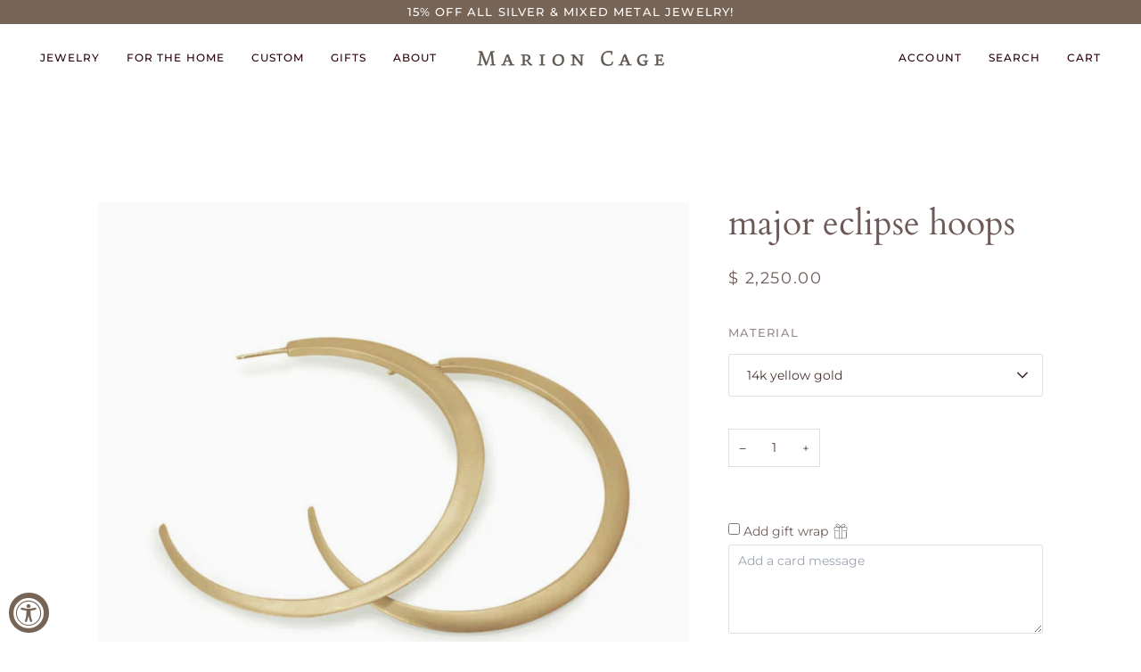

--- FILE ---
content_type: text/html; charset=utf-8
request_url: https://www.marioncage.com/products/major-eclipse-hoops
body_size: 35221
content:
<!doctype html>




<html class="no-js" lang="en" ><head>
  <meta charset="utf-8">
  <meta http-equiv="X-UA-Compatible" content="IE=edge,chrome=1">
  <meta name="viewport" content="width=device-width,initial-scale=1,viewport-fit=cover">
  <meta name="theme-color" content="#bcb1a8"><link rel="canonical" href="https://www.marioncage.com/products/major-eclipse-hoops"><!-- ======================= Pipeline Theme V7.4.1 ========================= -->

  <!-- Preloading ================================================================== -->

  <link rel="preconnect" href="https://fonts.shopify.com" crossorigin>
  <link rel="dns-prefetch" href="https://cdn.shopify.com">
  <link rel="preconnect" href="https://fonts.shopify.com" crossorigin>
  <link rel="dns-prefetch" href="https://fonts.shopifycdn.com">
  <link rel="preconnect" href="https://monorail-edge.shopifysvc.com" crossorigin>

  <link rel="preload" href="//www.marioncage.com/cdn/fonts/montserrat/montserrat_n4.81949fa0ac9fd2021e16436151e8eaa539321637.woff2" as="font" type="font/woff2" crossorigin>
  <link rel="preload" href="//www.marioncage.com/cdn/fonts/cardo/cardo_n4.8d7bdd0369840597cbb62dc8a447619701d8d34a.woff2" as="font" type="font/woff2" crossorigin>
  <link rel="preload" href="//www.marioncage.com/cdn/fonts/montserrat/montserrat_n4.81949fa0ac9fd2021e16436151e8eaa539321637.woff2" as="font" type="font/woff2" crossorigin>

  <link href="//www.marioncage.com/cdn/shop/t/63/assets/vendor.js?v=69555399850987115801734618310" as="script" rel="preload">
  <link href="//www.marioncage.com/cdn/shop/t/63/assets/theme.js?v=135512509749656104281735037754" as="script" rel="preload">
  <link href="//www.marioncage.com/cdn/shop/t/63/assets/theme.css?v=39779477410665341381735443623" as="script" rel="preload">
  <link href="//www.marioncage.com/cdn/shop/t/63/assets/marion-cage.css?v=29654650830403282371734618310" as="script" rel="preload"> <!-- added HLMT edits -->

  <!-- Title and description ================================================ --><link rel="shortcut icon" href="//www.marioncage.com/cdn/shop/files/favicon_32x32.png?v=1699295722" type="image/png">
  <title>
    

    major eclipse hoops
&ndash; Marion Cage

  </title><meta name="description" content="A beautiful and elegant take on the classic hoop earring. Concave and converse opposite sides make these earrings look different from every angle. Available in matte sterling silver, sterling silver plated in black rhodium, and matte 14k yellow gold. Size: 56mm *Shown in matte 14k yellow gold">
  <!-- /snippets/social-meta-tags.liquid --><meta property="og:site_name" content="Marion Cage">
<meta property="og:url" content="https://www.marioncage.com/products/major-eclipse-hoops">
<meta property="og:title" content="major eclipse hoops">
<meta property="og:type" content="product">
<meta property="og:description" content="A beautiful and elegant take on the classic hoop earring. Concave and converse opposite sides make these earrings look different from every angle. Available in matte sterling silver, sterling silver plated in black rhodium, and matte 14k yellow gold. Size: 56mm *Shown in matte 14k yellow gold"><meta property="og:price:amount" content="2,250.00">
  <meta property="og:price:currency" content="USD">
      <meta property="og:image" content="http://www.marioncage.com/cdn/shop/products/EG-3128-copy.jpg?v=1598639676">
      <meta property="og:image:secure_url" content="https://www.marioncage.com/cdn/shop/products/EG-3128-copy.jpg?v=1598639676">
      <meta property="og:image:height" content="598">
      <meta property="og:image:width" content="598">
      <meta property="og:image" content="http://www.marioncage.com/cdn/shop/products/E-3128.jpg?v=1691081461">
      <meta property="og:image:secure_url" content="https://www.marioncage.com/cdn/shop/products/E-3128.jpg?v=1691081461">
      <meta property="og:image:height" content="1600">
      <meta property="og:image:width" content="1600">
      <meta property="og:image" content="http://www.marioncage.com/cdn/shop/products/ES-3128.jpg?v=1691081461">
      <meta property="og:image:secure_url" content="https://www.marioncage.com/cdn/shop/products/ES-3128.jpg?v=1691081461">
      <meta property="og:image:height" content="1600">
      <meta property="og:image:width" content="1600">
<meta property="twitter:image" content="http://www.marioncage.com/cdn/shop/products/EG-3128-copy_1200x1200.jpg?v=1598639676">

<meta name="twitter:site" content="@">
<meta name="twitter:card" content="summary_large_image">
<meta name="twitter:title" content="major eclipse hoops">
<meta name="twitter:description" content="A beautiful and elegant take on the classic hoop earring. Concave and converse opposite sides make these earrings look different from every angle. Available in matte sterling silver, sterling silver plated in black rhodium, and matte 14k yellow gold. Size: 56mm *Shown in matte 14k yellow gold"><!-- CSS ================================================================== -->

  <link href="//www.marioncage.com/cdn/shop/t/63/assets/font-settings.css?v=55657949672462549991767105053" rel="stylesheet" type="text/css" media="all" />

  <!-- /snippets/css-variables.liquid -->


<style data-shopify>

:root {
/* ================ Layout Variables ================ */






--LAYOUT-WIDTH: 1150px;
--LAYOUT-GUTTER: 44px;
--LAYOUT-GUTTER-OFFSET: -44px;
--NAV-GUTTER: 15px;
--LAYOUT-OUTER: 44px;

/* ================ Product video ================ */

--COLOR-VIDEO-BG: #f2f2f2;


/* ================ Color Variables ================ */

/* === Backgrounds ===*/
--COLOR-BG: #ffffff;
--COLOR-BG-ACCENT: #e4dad4;

/* === Text colors ===*/
--COLOR-TEXT-DARK: #493230;
--COLOR-TEXT: #6d5a58;
--COLOR-TEXT-LIGHT: #998c8a;

/* === Bright color ===*/
--COLOR-PRIMARY: #6d5a58;
--COLOR-PRIMARY-HOVER: #4c302d;
--COLOR-PRIMARY-FADE: rgba(109, 90, 88, 0.05);
--COLOR-PRIMARY-FADE-HOVER: rgba(109, 90, 88, 0.1);--COLOR-PRIMARY-OPPOSITE: #ffffff;

/* === Secondary/link Color ===*/
--COLOR-SECONDARY: #bcb1a8;
--COLOR-SECONDARY-HOVER: #ad896b;
--COLOR-SECONDARY-FADE: rgba(188, 177, 168, 0.05);
--COLOR-SECONDARY-FADE-HOVER: rgba(188, 177, 168, 0.1);--COLOR-SECONDARY-OPPOSITE: #000000;

/* === Shades of grey ===*/
--COLOR-A5:  rgba(109, 90, 88, 0.05);
--COLOR-A10: rgba(109, 90, 88, 0.1);
--COLOR-A20: rgba(109, 90, 88, 0.2);
--COLOR-A35: rgba(109, 90, 88, 0.35);
--COLOR-A50: rgba(109, 90, 88, 0.5);
--COLOR-A80: rgba(109, 90, 88, 0.8);
--COLOR-A90: rgba(109, 90, 88, 0.9);
--COLOR-A95: rgba(109, 90, 88, 0.95);


/* ================ Inverted Color Variables ================ */

--INVERSE-BG: #290008;
--INVERSE-BG-ACCENT: #6d5a58;

/* === Text colors ===*/
--INVERSE-TEXT-DARK: #ffffff;
--INVERSE-TEXT: #ffffff;
--INVERSE-TEXT-LIGHT: #bfb3b5;

/* === Bright color ===*/
--INVERSE-PRIMARY: #ffe5da;
--INVERSE-PRIMARY-HOVER: #ffaf8e;
--INVERSE-PRIMARY-FADE: rgba(255, 229, 218, 0.05);
--INVERSE-PRIMARY-FADE-HOVER: rgba(255, 229, 218, 0.1);--INVERSE-PRIMARY-OPPOSITE: #000000;


/* === Second Color ===*/
--INVERSE-SECONDARY: #dff3fd;
--INVERSE-SECONDARY-HOVER: #91dbff;
--INVERSE-SECONDARY-FADE: rgba(223, 243, 253, 0.05);
--INVERSE-SECONDARY-FADE-HOVER: rgba(223, 243, 253, 0.1);--INVERSE-SECONDARY-OPPOSITE: #000000;


/* === Shades of grey ===*/
--INVERSE-A5:  rgba(255, 255, 255, 0.05);
--INVERSE-A10: rgba(255, 255, 255, 0.1);
--INVERSE-A20: rgba(255, 255, 255, 0.2);
--INVERSE-A35: rgba(255, 255, 255, 0.3);
--INVERSE-A80: rgba(255, 255, 255, 0.8);
--INVERSE-A90: rgba(255, 255, 255, 0.9);
--INVERSE-A95: rgba(255, 255, 255, 0.95);


/* ================ Bright Color Variables ================ */

--BRIGHT-BG: #fff9d9;
--BRIGHT-BG-ACCENT: #fff333;

/* === Text colors ===*/
--BRIGHT-TEXT-DARK: #a1a1a1;
--BRIGHT-TEXT: #616161;
--BRIGHT-TEXT-LIGHT: #908f85;

/* === Bright color ===*/
--BRIGHT-PRIMARY: #efbd1e;
--BRIGHT-PRIMARY-HOVER: #c19200;
--BRIGHT-PRIMARY-FADE: rgba(239, 189, 30, 0.05);
--BRIGHT-PRIMARY-FADE-HOVER: rgba(239, 189, 30, 0.1);--BRIGHT-PRIMARY-OPPOSITE: #000000;


/* === Second Color ===*/
--BRIGHT-SECONDARY: #e7b000;
--BRIGHT-SECONDARY-HOVER: #9b7600;
--BRIGHT-SECONDARY-FADE: rgba(231, 176, 0, 0.05);
--BRIGHT-SECONDARY-FADE-HOVER: rgba(231, 176, 0, 0.1);--BRIGHT-SECONDARY-OPPOSITE: #000000;


/* === Shades of grey ===*/
--BRIGHT-A5:  rgba(97, 97, 97, 0.05);
--BRIGHT-A10: rgba(97, 97, 97, 0.1);
--BRIGHT-A20: rgba(97, 97, 97, 0.2);
--BRIGHT-A35: rgba(97, 97, 97, 0.3);
--BRIGHT-A80: rgba(97, 97, 97, 0.8);
--BRIGHT-A90: rgba(97, 97, 97, 0.9);
--BRIGHT-A95: rgba(97, 97, 97, 0.95);


/* === Account Bar ===*/
--COLOR-ANNOUNCEMENT-BG: #766456;
--COLOR-ANNOUNCEMENT-TEXT: #fffcf9;

/* === Nav and dropdown link background ===*/
--COLOR-NAV: #ffffff;
--COLOR-NAV-TEXT: #290008;
--COLOR-NAV-TEXT-DARK: #000000;
--COLOR-NAV-TEXT-LIGHT: #694d52;
--COLOR-NAV-BORDER: #ffffff;
--COLOR-NAV-A10: rgba(41, 0, 8, 0.1);
--COLOR-NAV-A50: rgba(41, 0, 8, 0.5);
--COLOR-HIGHLIGHT-LINK: #d2815f;

/* === Site Footer ===*/
--COLOR-FOOTER-BG: #bcb1a8;
--COLOR-FOOTER-TEXT: #290008;
--COLOR-FOOTER-A5: rgba(41, 0, 8, 0.05);
--COLOR-FOOTER-A15: rgba(41, 0, 8, 0.15);
--COLOR-FOOTER-A90: rgba(41, 0, 8, 0.9);

/* === Sub-Footer ===*/
--COLOR-SUB-FOOTER-BG: #6d5a58;
--COLOR-SUB-FOOTER-TEXT: #ffffff;
--COLOR-SUB-FOOTER-A5: rgba(255, 255, 255, 0.05);
--COLOR-SUB-FOOTER-A15: rgba(255, 255, 255, 0.15);
--COLOR-SUB-FOOTER-A90: rgba(255, 255, 255, 0.9);

/* === Products ===*/
--PRODUCT-GRID-ASPECT-RATIO: 100%;

/* === Product badges ===*/
--COLOR-BADGE: #e4dad4;
--COLOR-BADGE-TEXT: #6d5a58;
--COLOR-BADGE-TEXT-DARK: #493230;
--COLOR-BADGE-TEXT-HOVER: #957f7c;
--COLOR-BADGE-HAIRLINE: #ded4ce;

/* === Product item slider ===*/--COLOR-PRODUCT-SLIDER: #e4dad4;--COLOR-PRODUCT-SLIDER-OPPOSITE: rgba(0, 0, 0, 0.06);/* === disabled form colors ===*/
--COLOR-DISABLED-BG: #f0efee;
--COLOR-DISABLED-TEXT: #ccc5c5;

--INVERSE-DISABLED-BG: #3e1a21;
--INVERSE-DISABLED-TEXT: #74595e;


/* === Tailwind RGBA Palette ===*/
--RGB-CANVAS: 255 255 255;
--RGB-CONTENT: 109 90 88;
--RGB-PRIMARY: 109 90 88;
--RGB-SECONDARY: 188 177 168;

--RGB-DARK-CANVAS: 41 0 8;
--RGB-DARK-CONTENT: 255 255 255;
--RGB-DARK-PRIMARY: 255 229 218;
--RGB-DARK-SECONDARY: 223 243 253;

--RGB-BRIGHT-CANVAS: 255 249 217;
--RGB-BRIGHT-CONTENT: 97 97 97;
--RGB-BRIGHT-PRIMARY: 239 189 30;
--RGB-BRIGHT-SECONDARY: 231 176 0;

--RGB-PRIMARY-CONTRAST: 255 255 255;
--RGB-SECONDARY-CONTRAST: 0 0 0;

--RGB-DARK-PRIMARY-CONTRAST: 0 0 0;
--RGB-DARK-SECONDARY-CONTRAST: 0 0 0;

--RGB-BRIGHT-PRIMARY-CONTRAST: 0 0 0;
--RGB-BRIGHT-SECONDARY-CONTRAST: 0 0 0;


/* === Button Radius === */
--BUTTON-RADIUS: 4px;


/* === Icon Stroke Width === */
--ICON-STROKE-WIDTH: 2px;


/* ================ Typography ================ */

--FONT-STACK-BODY: Montserrat, sans-serif;
--FONT-STYLE-BODY: normal;
--FONT-WEIGHT-BODY: 400;
--FONT-WEIGHT-BODY-BOLD: 500;
--FONT-ADJUST-BODY: 0.95;

  --FONT-BODY-TRANSFORM: none;
  --FONT-BODY-LETTER-SPACING: normal;


--FONT-STACK-HEADING: Cardo, serif;
--FONT-STYLE-HEADING: normal;
--FONT-WEIGHT-HEADING: 400;
--FONT-WEIGHT-HEADING-BOLD: 700;
--FONT-ADJUST-HEADING: 1.0;

  --FONT-HEADING-TRANSFORM: none;
  --FONT-HEADING-LETTER-SPACING: normal;


--FONT-STACK-ACCENT: Montserrat, serif;
--FONT-STYLE-ACCENT: normal;
--FONT-WEIGHT-ACCENT: 400;
--FONT-WEIGHT-ACCENT-BOLD: 500;
--FONT-ADJUST-ACCENT: 1.0;

  --FONT-ACCENT-TRANSFORM: uppercase;
  --FONT-ACCENT-LETTER-SPACING: 0.09em;

--TYPE-STACK-NAV: Montserrat, sans-serif;
--TYPE-STYLE-NAV: normal;
--TYPE-ADJUST-NAV: 1.0;
--TYPE-WEIGHT-NAV: 500;

  --FONT-NAV-TRANSFORM: uppercase;
  --FONT-NAV-LETTER-SPACING: 0.09em;

--TYPE-STACK-BUTTON: Montserrat, sans-serif;
--TYPE-STYLE-BUTTON: normal;
--TYPE-ADJUST-BUTTON: 1.0;
--TYPE-WEIGHT-BUTTON: 500;

  --FONT-BUTTON-TRANSFORM: uppercase;
  --FONT-BUTTON-LETTER-SPACING: 0.09em;

--TYPE-STACK-KICKER: Montserrat, sans-serif;
--TYPE-STYLE-KICKER: normal;
--TYPE-ADJUST-KICKER: 1.0;
--TYPE-WEIGHT-KICKER: 500;

  --FONT-KICKER-TRANSFORM: uppercase;
  --FONT-KICKER-LETTER-SPACING: 0.09em;


--ICO-SELECT: url('//www.marioncage.com/cdn/shop/t/63/assets/ico-select.svg?v=47076944926902423461734618310');

/* ================ Photo correction ================ */
--PHOTO-CORRECTION: 98%;



}


/* ================ Typography ================ */
/* ================ type-scale.com ============ */

/* 1.16 base 13 */
:root {
 --font-1: 10px;
 --font-2: 11.3px;
 --font-3: 12px;
 --font-4: 13px;
 --font-5: 15.5px;
 --font-6: 17px;
 --font-7: 20px;
 --font-8: 23.5px;
 --font-9: 27px;
 --font-10:32px;
 --font-11:37px;
 --font-12:43px;
 --font-13:49px;
 --font-14:57px;
 --font-15:67px;
}

/* 1.175 base 13.5 */
@media only screen and (min-width: 480px) and (max-width: 1099px) {
  :root {
    --font-1: 10px;
    --font-2: 11.5px;
    --font-3: 12.5px;
    --font-4: 13.5px;
    --font-5: 16px;
    --font-6: 18px;
    --font-7: 21px;
    --font-8: 25px;
    --font-9: 29px;
    --font-10:34px;
    --font-11:40px;
    --font-12:47px;
    --font-13:56px;
    --font-14:65px;
   --font-15:77px;
  }
}
/* 1.22 base 14.5 */
@media only screen and (min-width: 1100px) {
  :root {
    --font-1: 10px;
    --font-2: 11.5px;
    --font-3: 13px;
    --font-4: 14.5px;
    --font-5: 17.5px;
    --font-6: 22px;
    --font-7: 26px;
    --font-8: 32px;
    --font-9: 39px;
    --font-10:48px;
    --font-11:58px;
    --font-12:71px;
    --font-13:87px;
    --font-14:106px;
    --font-15:129px;
 }
}


</style>


  <link href="//www.marioncage.com/cdn/shop/t/63/assets/theme.css?v=39779477410665341381735443623" rel="stylesheet" type="text/css" media="all" />
  <link href="//www.marioncage.com/cdn/shop/t/63/assets/marion-cage.css?v=29654650830403282371734618310" rel="stylesheet" type="text/css" media="all" />

  <script>
    document.documentElement.className = document.documentElement.className.replace('no-js', 'js');

    let root = '/';
    if (root[root.length - 1] !== '/') {
      root = `${root}/`;
    }
    var theme = {
      routes: {
        root_url: root,
        cart: '/cart',
        cart_add_url: '/cart/add',
        product_recommendations_url: '/recommendations/products',
        account_addresses_url: '/account/addresses',
        predictive_search_url: '/search/suggest'
      },
      state: {
        cartOpen: null,
      },
      sizes: {
        small: 480,
        medium: 768,
        large: 1100,
        widescreen: 1400
      },
      assets: {
        photoswipe: '//www.marioncage.com/cdn/shop/t/63/assets/photoswipe.js?v=169308975333299535361734618310',
        smoothscroll: '//www.marioncage.com/cdn/shop/t/63/assets/smoothscroll.js?v=37906625415260927261734618310',
        swatches: '//www.marioncage.com/cdn/shop/t/63/assets/swatches.json?v=154940297821828866241734618310',
        noImage: '//www.marioncage.com/cdn/shopifycloud/storefront/assets/no-image-2048-a2addb12.gif',
        base: '//www.marioncage.com/cdn/shop/t/63/assets/'
      },
      strings: {
        swatchesKey: "Color, Colour",
        addToCart: "Add to Cart",
        estimateShipping: "Estimate shipping",
        noShippingAvailable: "We do not ship to this destination.",
        free: "Free",
        from: "From",
        preOrder: "Pre-order",
        soldOut: "Sold Out",
        sale: "Sale",
        subscription: "Subscription",
        unavailable: "Unavailable",
        unitPrice: "Unit price",
        unitPriceSeparator: "per",
        stockout: "All available stock is in cart",
        products: "Products",
        pages: "Pages",
        collections: "Collections",
        resultsFor: "Results for",
        noResultsFor: "No results for",
        articles: "Articles",
        successMessage: "Link copied to clipboard",
      },
      settings: {
        badge_sale_type: "dollar",
        animate_hover: false,
        animate_scroll: false,
        show_locale_desktop: null,
        show_locale_mobile: null,
        show_currency_desktop: null,
        show_currency_mobile: null,
        currency_select_type: "country",
        currency_code_enable: false,
        cycle_images_hover_delay: 0.5
      },
      info: {
        name: 'pipeline'
      },
      version: '7.4.1',
      moneyFormat: "$ {{amount}}",
      shopCurrency: "USD",
      currencyCode: "USD"
    }
    let windowInnerHeight = window.innerHeight;
    document.documentElement.style.setProperty('--full-screen', `${windowInnerHeight}px`);
    document.documentElement.style.setProperty('--three-quarters', `${windowInnerHeight * 0.75}px`);
    document.documentElement.style.setProperty('--two-thirds', `${windowInnerHeight * 0.66}px`);
    document.documentElement.style.setProperty('--one-half', `${windowInnerHeight * 0.5}px`);
    document.documentElement.style.setProperty('--one-third', `${windowInnerHeight * 0.33}px`);
    document.documentElement.style.setProperty('--one-fifth', `${windowInnerHeight * 0.2}px`);

    window.isRTL = document.documentElement.getAttribute('dir') === 'rtl';
  </script><!-- Theme Javascript ============================================================== -->
  <script src="//www.marioncage.com/cdn/shop/t/63/assets/vendor.js?v=69555399850987115801734618310" defer="defer"></script>
  <script src="//www.marioncage.com/cdn/shop/t/63/assets/theme.js?v=135512509749656104281735037754" defer="defer"></script>

  <script>
    (function () {
      function onPageShowEvents() {
        if ('requestIdleCallback' in window) {
          requestIdleCallback(initCartEvent, { timeout: 500 })
        } else {
          initCartEvent()
        }
        function initCartEvent(){
          window.fetch(window.theme.routes.cart + '.js')
          .then((response) => {
            if(!response.ok){
              throw {status: response.statusText};
            }
            return response.json();
          })
          .then((response) => {
            document.dispatchEvent(new CustomEvent('theme:cart:change', {
              detail: {
                cart: response,
              },
              bubbles: true,
            }));
            return response;
          })
          .catch((e) => {
            console.error(e);
          });
        }
      };
      window.onpageshow = onPageShowEvents;
    })();
  </script>

  <script type="text/javascript">
    if (window.MSInputMethodContext && document.documentMode) {
      var scripts = document.getElementsByTagName('script')[0];
      var polyfill = document.createElement("script");
      polyfill.defer = true;
      polyfill.src = "//www.marioncage.com/cdn/shop/t/63/assets/ie11.js?v=144489047535103983231734618310";

      scripts.parentNode.insertBefore(polyfill, scripts);
    }
  </script>

  <!-- Shopify app scripts =========================================================== -->
  <script>window.performance && window.performance.mark && window.performance.mark('shopify.content_for_header.start');</script><meta name="google-site-verification" content="kXCu8wTcV6z0mIGQntIiPcZT3RAncTUd4syLbQLUOjE">
<meta name="google-site-verification" content="kXCu8wTcV6z0mIGQntIiPcZT3RAncTUd4syLbQLUOjE">
<meta id="shopify-digital-wallet" name="shopify-digital-wallet" content="/9900834/digital_wallets/dialog">
<meta name="shopify-checkout-api-token" content="baa81e85462ad1669c009770b5be9140">
<meta id="in-context-paypal-metadata" data-shop-id="9900834" data-venmo-supported="false" data-environment="production" data-locale="en_US" data-paypal-v4="true" data-currency="USD">
<link rel="alternate" type="application/json+oembed" href="https://www.marioncage.com/products/major-eclipse-hoops.oembed">
<script async="async" src="/checkouts/internal/preloads.js?locale=en-US"></script>
<link rel="preconnect" href="https://shop.app" crossorigin="anonymous">
<script async="async" src="https://shop.app/checkouts/internal/preloads.js?locale=en-US&shop_id=9900834" crossorigin="anonymous"></script>
<script id="apple-pay-shop-capabilities" type="application/json">{"shopId":9900834,"countryCode":"US","currencyCode":"USD","merchantCapabilities":["supports3DS"],"merchantId":"gid:\/\/shopify\/Shop\/9900834","merchantName":"Marion Cage","requiredBillingContactFields":["postalAddress","email","phone"],"requiredShippingContactFields":["postalAddress","email","phone"],"shippingType":"shipping","supportedNetworks":["visa","masterCard","amex","discover","elo","jcb"],"total":{"type":"pending","label":"Marion Cage","amount":"1.00"},"shopifyPaymentsEnabled":true,"supportsSubscriptions":true}</script>
<script id="shopify-features" type="application/json">{"accessToken":"baa81e85462ad1669c009770b5be9140","betas":["rich-media-storefront-analytics"],"domain":"www.marioncage.com","predictiveSearch":true,"shopId":9900834,"locale":"en"}</script>
<script>var Shopify = Shopify || {};
Shopify.shop = "marion-cage.myshopify.com";
Shopify.locale = "en";
Shopify.currency = {"active":"USD","rate":"1.0"};
Shopify.country = "US";
Shopify.theme = {"name":"Pipeline Theme 7.4.1 Wishlist - IS","id":131289579607,"schema_name":"Pipeline","schema_version":"7.4.1","theme_store_id":739,"role":"main"};
Shopify.theme.handle = "null";
Shopify.theme.style = {"id":null,"handle":null};
Shopify.cdnHost = "www.marioncage.com/cdn";
Shopify.routes = Shopify.routes || {};
Shopify.routes.root = "/";</script>
<script type="module">!function(o){(o.Shopify=o.Shopify||{}).modules=!0}(window);</script>
<script>!function(o){function n(){var o=[];function n(){o.push(Array.prototype.slice.apply(arguments))}return n.q=o,n}var t=o.Shopify=o.Shopify||{};t.loadFeatures=n(),t.autoloadFeatures=n()}(window);</script>
<script>
  window.ShopifyPay = window.ShopifyPay || {};
  window.ShopifyPay.apiHost = "shop.app\/pay";
  window.ShopifyPay.redirectState = null;
</script>
<script id="shop-js-analytics" type="application/json">{"pageType":"product"}</script>
<script defer="defer" async type="module" src="//www.marioncage.com/cdn/shopifycloud/shop-js/modules/v2/client.init-shop-cart-sync_C5BV16lS.en.esm.js"></script>
<script defer="defer" async type="module" src="//www.marioncage.com/cdn/shopifycloud/shop-js/modules/v2/chunk.common_CygWptCX.esm.js"></script>
<script type="module">
  await import("//www.marioncage.com/cdn/shopifycloud/shop-js/modules/v2/client.init-shop-cart-sync_C5BV16lS.en.esm.js");
await import("//www.marioncage.com/cdn/shopifycloud/shop-js/modules/v2/chunk.common_CygWptCX.esm.js");

  window.Shopify.SignInWithShop?.initShopCartSync?.({"fedCMEnabled":true,"windoidEnabled":true});

</script>
<script defer="defer" async type="module" src="//www.marioncage.com/cdn/shopifycloud/shop-js/modules/v2/client.payment-terms_CZxnsJam.en.esm.js"></script>
<script defer="defer" async type="module" src="//www.marioncage.com/cdn/shopifycloud/shop-js/modules/v2/chunk.common_CygWptCX.esm.js"></script>
<script defer="defer" async type="module" src="//www.marioncage.com/cdn/shopifycloud/shop-js/modules/v2/chunk.modal_D71HUcav.esm.js"></script>
<script type="module">
  await import("//www.marioncage.com/cdn/shopifycloud/shop-js/modules/v2/client.payment-terms_CZxnsJam.en.esm.js");
await import("//www.marioncage.com/cdn/shopifycloud/shop-js/modules/v2/chunk.common_CygWptCX.esm.js");
await import("//www.marioncage.com/cdn/shopifycloud/shop-js/modules/v2/chunk.modal_D71HUcav.esm.js");

  
</script>
<script>
  window.Shopify = window.Shopify || {};
  if (!window.Shopify.featureAssets) window.Shopify.featureAssets = {};
  window.Shopify.featureAssets['shop-js'] = {"shop-cart-sync":["modules/v2/client.shop-cart-sync_ZFArdW7E.en.esm.js","modules/v2/chunk.common_CygWptCX.esm.js"],"init-fed-cm":["modules/v2/client.init-fed-cm_CmiC4vf6.en.esm.js","modules/v2/chunk.common_CygWptCX.esm.js"],"shop-button":["modules/v2/client.shop-button_tlx5R9nI.en.esm.js","modules/v2/chunk.common_CygWptCX.esm.js"],"shop-cash-offers":["modules/v2/client.shop-cash-offers_DOA2yAJr.en.esm.js","modules/v2/chunk.common_CygWptCX.esm.js","modules/v2/chunk.modal_D71HUcav.esm.js"],"init-windoid":["modules/v2/client.init-windoid_sURxWdc1.en.esm.js","modules/v2/chunk.common_CygWptCX.esm.js"],"shop-toast-manager":["modules/v2/client.shop-toast-manager_ClPi3nE9.en.esm.js","modules/v2/chunk.common_CygWptCX.esm.js"],"init-shop-email-lookup-coordinator":["modules/v2/client.init-shop-email-lookup-coordinator_B8hsDcYM.en.esm.js","modules/v2/chunk.common_CygWptCX.esm.js"],"init-shop-cart-sync":["modules/v2/client.init-shop-cart-sync_C5BV16lS.en.esm.js","modules/v2/chunk.common_CygWptCX.esm.js"],"avatar":["modules/v2/client.avatar_BTnouDA3.en.esm.js"],"pay-button":["modules/v2/client.pay-button_FdsNuTd3.en.esm.js","modules/v2/chunk.common_CygWptCX.esm.js"],"init-customer-accounts":["modules/v2/client.init-customer-accounts_DxDtT_ad.en.esm.js","modules/v2/client.shop-login-button_C5VAVYt1.en.esm.js","modules/v2/chunk.common_CygWptCX.esm.js","modules/v2/chunk.modal_D71HUcav.esm.js"],"init-shop-for-new-customer-accounts":["modules/v2/client.init-shop-for-new-customer-accounts_ChsxoAhi.en.esm.js","modules/v2/client.shop-login-button_C5VAVYt1.en.esm.js","modules/v2/chunk.common_CygWptCX.esm.js","modules/v2/chunk.modal_D71HUcav.esm.js"],"shop-login-button":["modules/v2/client.shop-login-button_C5VAVYt1.en.esm.js","modules/v2/chunk.common_CygWptCX.esm.js","modules/v2/chunk.modal_D71HUcav.esm.js"],"init-customer-accounts-sign-up":["modules/v2/client.init-customer-accounts-sign-up_CPSyQ0Tj.en.esm.js","modules/v2/client.shop-login-button_C5VAVYt1.en.esm.js","modules/v2/chunk.common_CygWptCX.esm.js","modules/v2/chunk.modal_D71HUcav.esm.js"],"shop-follow-button":["modules/v2/client.shop-follow-button_Cva4Ekp9.en.esm.js","modules/v2/chunk.common_CygWptCX.esm.js","modules/v2/chunk.modal_D71HUcav.esm.js"],"checkout-modal":["modules/v2/client.checkout-modal_BPM8l0SH.en.esm.js","modules/v2/chunk.common_CygWptCX.esm.js","modules/v2/chunk.modal_D71HUcav.esm.js"],"lead-capture":["modules/v2/client.lead-capture_Bi8yE_yS.en.esm.js","modules/v2/chunk.common_CygWptCX.esm.js","modules/v2/chunk.modal_D71HUcav.esm.js"],"shop-login":["modules/v2/client.shop-login_D6lNrXab.en.esm.js","modules/v2/chunk.common_CygWptCX.esm.js","modules/v2/chunk.modal_D71HUcav.esm.js"],"payment-terms":["modules/v2/client.payment-terms_CZxnsJam.en.esm.js","modules/v2/chunk.common_CygWptCX.esm.js","modules/v2/chunk.modal_D71HUcav.esm.js"]};
</script>
<script>(function() {
  var isLoaded = false;
  function asyncLoad() {
    if (isLoaded) return;
    isLoaded = true;
    var urls = ["\/\/d1liekpayvooaz.cloudfront.net\/apps\/customizery\/customizery.js?shop=marion-cage.myshopify.com","\/\/cdn.shopify.com\/proxy\/bf3745cffb20b8c27d1683985204c2221bde7fc8d8020e47208fd8f57aff59ae\/depo.sidepanda.com\/scripttag\/script_tag?shop=marion-cage.myshopify.com\u0026sp-cache-control=cHVibGljLCBtYXgtYWdlPTkwMA","https:\/\/accessibly.app\/public\/widget\/run.js?shop=marion-cage.myshopify.com","https:\/\/omnisnippet1.com\/platforms\/shopify.js?source=scriptTag\u0026v=2025-05-15T12\u0026shop=marion-cage.myshopify.com"];
    for (var i = 0; i < urls.length; i++) {
      var s = document.createElement('script');
      s.type = 'text/javascript';
      s.async = true;
      s.src = urls[i];
      var x = document.getElementsByTagName('script')[0];
      x.parentNode.insertBefore(s, x);
    }
  };
  if(window.attachEvent) {
    window.attachEvent('onload', asyncLoad);
  } else {
    window.addEventListener('load', asyncLoad, false);
  }
})();</script>
<script id="__st">var __st={"a":9900834,"offset":-21600,"reqid":"22d8c269-b351-43df-9df3-0d179fed4c3c-1768736338","pageurl":"www.marioncage.com\/products\/major-eclipse-hoops","u":"84a132412280","p":"product","rtyp":"product","rid":10942676227};</script>
<script>window.ShopifyPaypalV4VisibilityTracking = true;</script>
<script id="captcha-bootstrap">!function(){'use strict';const t='contact',e='account',n='new_comment',o=[[t,t],['blogs',n],['comments',n],[t,'customer']],c=[[e,'customer_login'],[e,'guest_login'],[e,'recover_customer_password'],[e,'create_customer']],r=t=>t.map((([t,e])=>`form[action*='/${t}']:not([data-nocaptcha='true']) input[name='form_type'][value='${e}']`)).join(','),a=t=>()=>t?[...document.querySelectorAll(t)].map((t=>t.form)):[];function s(){const t=[...o],e=r(t);return a(e)}const i='password',u='form_key',d=['recaptcha-v3-token','g-recaptcha-response','h-captcha-response',i],f=()=>{try{return window.sessionStorage}catch{return}},m='__shopify_v',_=t=>t.elements[u];function p(t,e,n=!1){try{const o=window.sessionStorage,c=JSON.parse(o.getItem(e)),{data:r}=function(t){const{data:e,action:n}=t;return t[m]||n?{data:e,action:n}:{data:t,action:n}}(c);for(const[e,n]of Object.entries(r))t.elements[e]&&(t.elements[e].value=n);n&&o.removeItem(e)}catch(o){console.error('form repopulation failed',{error:o})}}const l='form_type',E='cptcha';function T(t){t.dataset[E]=!0}const w=window,h=w.document,L='Shopify',v='ce_forms',y='captcha';let A=!1;((t,e)=>{const n=(g='f06e6c50-85a8-45c8-87d0-21a2b65856fe',I='https://cdn.shopify.com/shopifycloud/storefront-forms-hcaptcha/ce_storefront_forms_captcha_hcaptcha.v1.5.2.iife.js',D={infoText:'Protected by hCaptcha',privacyText:'Privacy',termsText:'Terms'},(t,e,n)=>{const o=w[L][v],c=o.bindForm;if(c)return c(t,g,e,D).then(n);var r;o.q.push([[t,g,e,D],n]),r=I,A||(h.body.append(Object.assign(h.createElement('script'),{id:'captcha-provider',async:!0,src:r})),A=!0)});var g,I,D;w[L]=w[L]||{},w[L][v]=w[L][v]||{},w[L][v].q=[],w[L][y]=w[L][y]||{},w[L][y].protect=function(t,e){n(t,void 0,e),T(t)},Object.freeze(w[L][y]),function(t,e,n,w,h,L){const[v,y,A,g]=function(t,e,n){const i=e?o:[],u=t?c:[],d=[...i,...u],f=r(d),m=r(i),_=r(d.filter((([t,e])=>n.includes(e))));return[a(f),a(m),a(_),s()]}(w,h,L),I=t=>{const e=t.target;return e instanceof HTMLFormElement?e:e&&e.form},D=t=>v().includes(t);t.addEventListener('submit',(t=>{const e=I(t);if(!e)return;const n=D(e)&&!e.dataset.hcaptchaBound&&!e.dataset.recaptchaBound,o=_(e),c=g().includes(e)&&(!o||!o.value);(n||c)&&t.preventDefault(),c&&!n&&(function(t){try{if(!f())return;!function(t){const e=f();if(!e)return;const n=_(t);if(!n)return;const o=n.value;o&&e.removeItem(o)}(t);const e=Array.from(Array(32),(()=>Math.random().toString(36)[2])).join('');!function(t,e){_(t)||t.append(Object.assign(document.createElement('input'),{type:'hidden',name:u})),t.elements[u].value=e}(t,e),function(t,e){const n=f();if(!n)return;const o=[...t.querySelectorAll(`input[type='${i}']`)].map((({name:t})=>t)),c=[...d,...o],r={};for(const[a,s]of new FormData(t).entries())c.includes(a)||(r[a]=s);n.setItem(e,JSON.stringify({[m]:1,action:t.action,data:r}))}(t,e)}catch(e){console.error('failed to persist form',e)}}(e),e.submit())}));const S=(t,e)=>{t&&!t.dataset[E]&&(n(t,e.some((e=>e===t))),T(t))};for(const o of['focusin','change'])t.addEventListener(o,(t=>{const e=I(t);D(e)&&S(e,y())}));const B=e.get('form_key'),M=e.get(l),P=B&&M;t.addEventListener('DOMContentLoaded',(()=>{const t=y();if(P)for(const e of t)e.elements[l].value===M&&p(e,B);[...new Set([...A(),...v().filter((t=>'true'===t.dataset.shopifyCaptcha))])].forEach((e=>S(e,t)))}))}(h,new URLSearchParams(w.location.search),n,t,e,['guest_login'])})(!0,!0)}();</script>
<script integrity="sha256-4kQ18oKyAcykRKYeNunJcIwy7WH5gtpwJnB7kiuLZ1E=" data-source-attribution="shopify.loadfeatures" defer="defer" src="//www.marioncage.com/cdn/shopifycloud/storefront/assets/storefront/load_feature-a0a9edcb.js" crossorigin="anonymous"></script>
<script crossorigin="anonymous" defer="defer" src="//www.marioncage.com/cdn/shopifycloud/storefront/assets/shopify_pay/storefront-65b4c6d7.js?v=20250812"></script>
<script data-source-attribution="shopify.dynamic_checkout.dynamic.init">var Shopify=Shopify||{};Shopify.PaymentButton=Shopify.PaymentButton||{isStorefrontPortableWallets:!0,init:function(){window.Shopify.PaymentButton.init=function(){};var t=document.createElement("script");t.src="https://www.marioncage.com/cdn/shopifycloud/portable-wallets/latest/portable-wallets.en.js",t.type="module",document.head.appendChild(t)}};
</script>
<script data-source-attribution="shopify.dynamic_checkout.buyer_consent">
  function portableWalletsHideBuyerConsent(e){var t=document.getElementById("shopify-buyer-consent"),n=document.getElementById("shopify-subscription-policy-button");t&&n&&(t.classList.add("hidden"),t.setAttribute("aria-hidden","true"),n.removeEventListener("click",e))}function portableWalletsShowBuyerConsent(e){var t=document.getElementById("shopify-buyer-consent"),n=document.getElementById("shopify-subscription-policy-button");t&&n&&(t.classList.remove("hidden"),t.removeAttribute("aria-hidden"),n.addEventListener("click",e))}window.Shopify?.PaymentButton&&(window.Shopify.PaymentButton.hideBuyerConsent=portableWalletsHideBuyerConsent,window.Shopify.PaymentButton.showBuyerConsent=portableWalletsShowBuyerConsent);
</script>
<script data-source-attribution="shopify.dynamic_checkout.cart.bootstrap">document.addEventListener("DOMContentLoaded",(function(){function t(){return document.querySelector("shopify-accelerated-checkout-cart, shopify-accelerated-checkout")}if(t())Shopify.PaymentButton.init();else{new MutationObserver((function(e,n){t()&&(Shopify.PaymentButton.init(),n.disconnect())})).observe(document.body,{childList:!0,subtree:!0})}}));
</script>
<link id="shopify-accelerated-checkout-styles" rel="stylesheet" media="screen" href="https://www.marioncage.com/cdn/shopifycloud/portable-wallets/latest/accelerated-checkout-backwards-compat.css" crossorigin="anonymous">
<style id="shopify-accelerated-checkout-cart">
        #shopify-buyer-consent {
  margin-top: 1em;
  display: inline-block;
  width: 100%;
}

#shopify-buyer-consent.hidden {
  display: none;
}

#shopify-subscription-policy-button {
  background: none;
  border: none;
  padding: 0;
  text-decoration: underline;
  font-size: inherit;
  cursor: pointer;
}

#shopify-subscription-policy-button::before {
  box-shadow: none;
}

      </style>

<script>window.performance && window.performance.mark && window.performance.mark('shopify.content_for_header.end');</script>
<script type="text/javascript">if(typeof window.hulkappsWishlist === 'undefined') {
        window.hulkappsWishlist = {};
        }
        window.hulkappsWishlist.baseURL = '/a/wishlist/api';
        window.hulkappsWishlist.hasAppBlockSupport = '1';
        </script>
<!-- BEGIN app block: shopify://apps/lucky-orange-heatmaps-replay/blocks/lucky_orange_tracking/019b2899-e426-7dbd-b9e7-ff9f0bb0d0f3 --><script defer
    src="https://tools.luckyorange.com/core/lo.js?site-id=81f012fa"
></script>


<!-- END app block --><script src="https://cdn.shopify.com/extensions/019a0131-ca1b-7172-a6b1-2fadce39ca6e/accessibly-28/assets/acc-main.js" type="text/javascript" defer="defer"></script>
<link href="https://monorail-edge.shopifysvc.com" rel="dns-prefetch">
<script>(function(){if ("sendBeacon" in navigator && "performance" in window) {try {var session_token_from_headers = performance.getEntriesByType('navigation')[0].serverTiming.find(x => x.name == '_s').description;} catch {var session_token_from_headers = undefined;}var session_cookie_matches = document.cookie.match(/_shopify_s=([^;]*)/);var session_token_from_cookie = session_cookie_matches && session_cookie_matches.length === 2 ? session_cookie_matches[1] : "";var session_token = session_token_from_headers || session_token_from_cookie || "";function handle_abandonment_event(e) {var entries = performance.getEntries().filter(function(entry) {return /monorail-edge.shopifysvc.com/.test(entry.name);});if (!window.abandonment_tracked && entries.length === 0) {window.abandonment_tracked = true;var currentMs = Date.now();var navigation_start = performance.timing.navigationStart;var payload = {shop_id: 9900834,url: window.location.href,navigation_start,duration: currentMs - navigation_start,session_token,page_type: "product"};window.navigator.sendBeacon("https://monorail-edge.shopifysvc.com/v1/produce", JSON.stringify({schema_id: "online_store_buyer_site_abandonment/1.1",payload: payload,metadata: {event_created_at_ms: currentMs,event_sent_at_ms: currentMs}}));}}window.addEventListener('pagehide', handle_abandonment_event);}}());</script>
<script id="web-pixels-manager-setup">(function e(e,d,r,n,o){if(void 0===o&&(o={}),!Boolean(null===(a=null===(i=window.Shopify)||void 0===i?void 0:i.analytics)||void 0===a?void 0:a.replayQueue)){var i,a;window.Shopify=window.Shopify||{};var t=window.Shopify;t.analytics=t.analytics||{};var s=t.analytics;s.replayQueue=[],s.publish=function(e,d,r){return s.replayQueue.push([e,d,r]),!0};try{self.performance.mark("wpm:start")}catch(e){}var l=function(){var e={modern:/Edge?\/(1{2}[4-9]|1[2-9]\d|[2-9]\d{2}|\d{4,})\.\d+(\.\d+|)|Firefox\/(1{2}[4-9]|1[2-9]\d|[2-9]\d{2}|\d{4,})\.\d+(\.\d+|)|Chrom(ium|e)\/(9{2}|\d{3,})\.\d+(\.\d+|)|(Maci|X1{2}).+ Version\/(15\.\d+|(1[6-9]|[2-9]\d|\d{3,})\.\d+)([,.]\d+|)( \(\w+\)|)( Mobile\/\w+|) Safari\/|Chrome.+OPR\/(9{2}|\d{3,})\.\d+\.\d+|(CPU[ +]OS|iPhone[ +]OS|CPU[ +]iPhone|CPU IPhone OS|CPU iPad OS)[ +]+(15[._]\d+|(1[6-9]|[2-9]\d|\d{3,})[._]\d+)([._]\d+|)|Android:?[ /-](13[3-9]|1[4-9]\d|[2-9]\d{2}|\d{4,})(\.\d+|)(\.\d+|)|Android.+Firefox\/(13[5-9]|1[4-9]\d|[2-9]\d{2}|\d{4,})\.\d+(\.\d+|)|Android.+Chrom(ium|e)\/(13[3-9]|1[4-9]\d|[2-9]\d{2}|\d{4,})\.\d+(\.\d+|)|SamsungBrowser\/([2-9]\d|\d{3,})\.\d+/,legacy:/Edge?\/(1[6-9]|[2-9]\d|\d{3,})\.\d+(\.\d+|)|Firefox\/(5[4-9]|[6-9]\d|\d{3,})\.\d+(\.\d+|)|Chrom(ium|e)\/(5[1-9]|[6-9]\d|\d{3,})\.\d+(\.\d+|)([\d.]+$|.*Safari\/(?![\d.]+ Edge\/[\d.]+$))|(Maci|X1{2}).+ Version\/(10\.\d+|(1[1-9]|[2-9]\d|\d{3,})\.\d+)([,.]\d+|)( \(\w+\)|)( Mobile\/\w+|) Safari\/|Chrome.+OPR\/(3[89]|[4-9]\d|\d{3,})\.\d+\.\d+|(CPU[ +]OS|iPhone[ +]OS|CPU[ +]iPhone|CPU IPhone OS|CPU iPad OS)[ +]+(10[._]\d+|(1[1-9]|[2-9]\d|\d{3,})[._]\d+)([._]\d+|)|Android:?[ /-](13[3-9]|1[4-9]\d|[2-9]\d{2}|\d{4,})(\.\d+|)(\.\d+|)|Mobile Safari.+OPR\/([89]\d|\d{3,})\.\d+\.\d+|Android.+Firefox\/(13[5-9]|1[4-9]\d|[2-9]\d{2}|\d{4,})\.\d+(\.\d+|)|Android.+Chrom(ium|e)\/(13[3-9]|1[4-9]\d|[2-9]\d{2}|\d{4,})\.\d+(\.\d+|)|Android.+(UC? ?Browser|UCWEB|U3)[ /]?(15\.([5-9]|\d{2,})|(1[6-9]|[2-9]\d|\d{3,})\.\d+)\.\d+|SamsungBrowser\/(5\.\d+|([6-9]|\d{2,})\.\d+)|Android.+MQ{2}Browser\/(14(\.(9|\d{2,})|)|(1[5-9]|[2-9]\d|\d{3,})(\.\d+|))(\.\d+|)|K[Aa][Ii]OS\/(3\.\d+|([4-9]|\d{2,})\.\d+)(\.\d+|)/},d=e.modern,r=e.legacy,n=navigator.userAgent;return n.match(d)?"modern":n.match(r)?"legacy":"unknown"}(),u="modern"===l?"modern":"legacy",c=(null!=n?n:{modern:"",legacy:""})[u],f=function(e){return[e.baseUrl,"/wpm","/b",e.hashVersion,"modern"===e.buildTarget?"m":"l",".js"].join("")}({baseUrl:d,hashVersion:r,buildTarget:u}),m=function(e){var d=e.version,r=e.bundleTarget,n=e.surface,o=e.pageUrl,i=e.monorailEndpoint;return{emit:function(e){var a=e.status,t=e.errorMsg,s=(new Date).getTime(),l=JSON.stringify({metadata:{event_sent_at_ms:s},events:[{schema_id:"web_pixels_manager_load/3.1",payload:{version:d,bundle_target:r,page_url:o,status:a,surface:n,error_msg:t},metadata:{event_created_at_ms:s}}]});if(!i)return console&&console.warn&&console.warn("[Web Pixels Manager] No Monorail endpoint provided, skipping logging."),!1;try{return self.navigator.sendBeacon.bind(self.navigator)(i,l)}catch(e){}var u=new XMLHttpRequest;try{return u.open("POST",i,!0),u.setRequestHeader("Content-Type","text/plain"),u.send(l),!0}catch(e){return console&&console.warn&&console.warn("[Web Pixels Manager] Got an unhandled error while logging to Monorail."),!1}}}}({version:r,bundleTarget:l,surface:e.surface,pageUrl:self.location.href,monorailEndpoint:e.monorailEndpoint});try{o.browserTarget=l,function(e){var d=e.src,r=e.async,n=void 0===r||r,o=e.onload,i=e.onerror,a=e.sri,t=e.scriptDataAttributes,s=void 0===t?{}:t,l=document.createElement("script"),u=document.querySelector("head"),c=document.querySelector("body");if(l.async=n,l.src=d,a&&(l.integrity=a,l.crossOrigin="anonymous"),s)for(var f in s)if(Object.prototype.hasOwnProperty.call(s,f))try{l.dataset[f]=s[f]}catch(e){}if(o&&l.addEventListener("load",o),i&&l.addEventListener("error",i),u)u.appendChild(l);else{if(!c)throw new Error("Did not find a head or body element to append the script");c.appendChild(l)}}({src:f,async:!0,onload:function(){if(!function(){var e,d;return Boolean(null===(d=null===(e=window.Shopify)||void 0===e?void 0:e.analytics)||void 0===d?void 0:d.initialized)}()){var d=window.webPixelsManager.init(e)||void 0;if(d){var r=window.Shopify.analytics;r.replayQueue.forEach((function(e){var r=e[0],n=e[1],o=e[2];d.publishCustomEvent(r,n,o)})),r.replayQueue=[],r.publish=d.publishCustomEvent,r.visitor=d.visitor,r.initialized=!0}}},onerror:function(){return m.emit({status:"failed",errorMsg:"".concat(f," has failed to load")})},sri:function(e){var d=/^sha384-[A-Za-z0-9+/=]+$/;return"string"==typeof e&&d.test(e)}(c)?c:"",scriptDataAttributes:o}),m.emit({status:"loading"})}catch(e){m.emit({status:"failed",errorMsg:(null==e?void 0:e.message)||"Unknown error"})}}})({shopId: 9900834,storefrontBaseUrl: "https://www.marioncage.com",extensionsBaseUrl: "https://extensions.shopifycdn.com/cdn/shopifycloud/web-pixels-manager",monorailEndpoint: "https://monorail-edge.shopifysvc.com/unstable/produce_batch",surface: "storefront-renderer",enabledBetaFlags: ["2dca8a86"],webPixelsConfigList: [{"id":"1278804055","configuration":"{\"siteId\":\"81f012fa\",\"environment\":\"production\",\"isPlusUser\":\"false\"}","eventPayloadVersion":"v1","runtimeContext":"STRICT","scriptVersion":"d38a2000dcd0eb072d7eed6a88122b6b","type":"APP","apiClientId":187969,"privacyPurposes":["ANALYTICS","MARKETING"],"capabilities":["advanced_dom_events"],"dataSharingAdjustments":{"protectedCustomerApprovalScopes":[]}},{"id":"418381911","configuration":"{\"config\":\"{\\\"pixel_id\\\":\\\"GT-TNF9LHZ\\\",\\\"target_country\\\":\\\"US\\\",\\\"gtag_events\\\":[{\\\"type\\\":\\\"view_item\\\",\\\"action_label\\\":\\\"MC-J069T9PH75\\\"},{\\\"type\\\":\\\"purchase\\\",\\\"action_label\\\":\\\"MC-J069T9PH75\\\"},{\\\"type\\\":\\\"page_view\\\",\\\"action_label\\\":\\\"MC-J069T9PH75\\\"}],\\\"enable_monitoring_mode\\\":false}\"}","eventPayloadVersion":"v1","runtimeContext":"OPEN","scriptVersion":"b2a88bafab3e21179ed38636efcd8a93","type":"APP","apiClientId":1780363,"privacyPurposes":[],"dataSharingAdjustments":{"protectedCustomerApprovalScopes":["read_customer_address","read_customer_email","read_customer_name","read_customer_personal_data","read_customer_phone"]}},{"id":"369197143","configuration":"{\"apiURL\":\"https:\/\/api.omnisend.com\",\"appURL\":\"https:\/\/app.omnisend.com\",\"brandID\":\"5df024ee8a48f72f4deaf282\",\"trackingURL\":\"https:\/\/wt.omnisendlink.com\"}","eventPayloadVersion":"v1","runtimeContext":"STRICT","scriptVersion":"aa9feb15e63a302383aa48b053211bbb","type":"APP","apiClientId":186001,"privacyPurposes":["ANALYTICS","MARKETING","SALE_OF_DATA"],"dataSharingAdjustments":{"protectedCustomerApprovalScopes":["read_customer_address","read_customer_email","read_customer_name","read_customer_personal_data","read_customer_phone"]}},{"id":"161448023","configuration":"{\"pixel_id\":\"1738031813128478\",\"pixel_type\":\"facebook_pixel\"}","eventPayloadVersion":"v1","runtimeContext":"OPEN","scriptVersion":"ca16bc87fe92b6042fbaa3acc2fbdaa6","type":"APP","apiClientId":2329312,"privacyPurposes":["ANALYTICS","MARKETING","SALE_OF_DATA"],"dataSharingAdjustments":{"protectedCustomerApprovalScopes":["read_customer_address","read_customer_email","read_customer_name","read_customer_personal_data","read_customer_phone"]}},{"id":"54263895","eventPayloadVersion":"v1","runtimeContext":"LAX","scriptVersion":"1","type":"CUSTOM","privacyPurposes":["MARKETING"],"name":"Meta pixel (migrated)"},{"id":"89587799","eventPayloadVersion":"v1","runtimeContext":"LAX","scriptVersion":"1","type":"CUSTOM","privacyPurposes":["ANALYTICS"],"name":"Google Analytics tag (migrated)"},{"id":"shopify-app-pixel","configuration":"{}","eventPayloadVersion":"v1","runtimeContext":"STRICT","scriptVersion":"0450","apiClientId":"shopify-pixel","type":"APP","privacyPurposes":["ANALYTICS","MARKETING"]},{"id":"shopify-custom-pixel","eventPayloadVersion":"v1","runtimeContext":"LAX","scriptVersion":"0450","apiClientId":"shopify-pixel","type":"CUSTOM","privacyPurposes":["ANALYTICS","MARKETING"]}],isMerchantRequest: false,initData: {"shop":{"name":"Marion Cage","paymentSettings":{"currencyCode":"USD"},"myshopifyDomain":"marion-cage.myshopify.com","countryCode":"US","storefrontUrl":"https:\/\/www.marioncage.com"},"customer":null,"cart":null,"checkout":null,"productVariants":[{"price":{"amount":250.0,"currencyCode":"USD"},"product":{"title":"major eclipse hoops","vendor":"Marion Cage","id":"10942676227","untranslatedTitle":"major eclipse hoops","url":"\/products\/major-eclipse-hoops","type":"Earrings"},"id":"45482094275","image":{"src":"\/\/www.marioncage.com\/cdn\/shop\/products\/ES-3128.jpg?v=1691081461"},"sku":"ES-3128","title":"sterling silver","untranslatedTitle":"sterling silver"},{"price":{"amount":2250.0,"currencyCode":"USD"},"product":{"title":"major eclipse hoops","vendor":"Marion Cage","id":"10942676227","untranslatedTitle":"major eclipse hoops","url":"\/products\/major-eclipse-hoops","type":"Earrings"},"id":"32439525998679","image":{"src":"\/\/www.marioncage.com\/cdn\/shop\/products\/EG-3128-copy.jpg?v=1598639676"},"sku":"EG-3128-14Y","title":"14k yellow gold","untranslatedTitle":"14k yellow gold"}],"purchasingCompany":null},},"https://www.marioncage.com/cdn","fcfee988w5aeb613cpc8e4bc33m6693e112",{"modern":"","legacy":""},{"shopId":"9900834","storefrontBaseUrl":"https:\/\/www.marioncage.com","extensionBaseUrl":"https:\/\/extensions.shopifycdn.com\/cdn\/shopifycloud\/web-pixels-manager","surface":"storefront-renderer","enabledBetaFlags":"[\"2dca8a86\"]","isMerchantRequest":"false","hashVersion":"fcfee988w5aeb613cpc8e4bc33m6693e112","publish":"custom","events":"[[\"page_viewed\",{}],[\"product_viewed\",{\"productVariant\":{\"price\":{\"amount\":2250.0,\"currencyCode\":\"USD\"},\"product\":{\"title\":\"major eclipse hoops\",\"vendor\":\"Marion Cage\",\"id\":\"10942676227\",\"untranslatedTitle\":\"major eclipse hoops\",\"url\":\"\/products\/major-eclipse-hoops\",\"type\":\"Earrings\"},\"id\":\"32439525998679\",\"image\":{\"src\":\"\/\/www.marioncage.com\/cdn\/shop\/products\/EG-3128-copy.jpg?v=1598639676\"},\"sku\":\"EG-3128-14Y\",\"title\":\"14k yellow gold\",\"untranslatedTitle\":\"14k yellow gold\"}}]]"});</script><script>
  window.ShopifyAnalytics = window.ShopifyAnalytics || {};
  window.ShopifyAnalytics.meta = window.ShopifyAnalytics.meta || {};
  window.ShopifyAnalytics.meta.currency = 'USD';
  var meta = {"product":{"id":10942676227,"gid":"gid:\/\/shopify\/Product\/10942676227","vendor":"Marion Cage","type":"Earrings","handle":"major-eclipse-hoops","variants":[{"id":45482094275,"price":25000,"name":"major eclipse hoops - sterling silver","public_title":"sterling silver","sku":"ES-3128"},{"id":32439525998679,"price":225000,"name":"major eclipse hoops - 14k yellow gold","public_title":"14k yellow gold","sku":"EG-3128-14Y"}],"remote":false},"page":{"pageType":"product","resourceType":"product","resourceId":10942676227,"requestId":"22d8c269-b351-43df-9df3-0d179fed4c3c-1768736338"}};
  for (var attr in meta) {
    window.ShopifyAnalytics.meta[attr] = meta[attr];
  }
</script>
<script class="analytics">
  (function () {
    var customDocumentWrite = function(content) {
      var jquery = null;

      if (window.jQuery) {
        jquery = window.jQuery;
      } else if (window.Checkout && window.Checkout.$) {
        jquery = window.Checkout.$;
      }

      if (jquery) {
        jquery('body').append(content);
      }
    };

    var hasLoggedConversion = function(token) {
      if (token) {
        return document.cookie.indexOf('loggedConversion=' + token) !== -1;
      }
      return false;
    }

    var setCookieIfConversion = function(token) {
      if (token) {
        var twoMonthsFromNow = new Date(Date.now());
        twoMonthsFromNow.setMonth(twoMonthsFromNow.getMonth() + 2);

        document.cookie = 'loggedConversion=' + token + '; expires=' + twoMonthsFromNow;
      }
    }

    var trekkie = window.ShopifyAnalytics.lib = window.trekkie = window.trekkie || [];
    if (trekkie.integrations) {
      return;
    }
    trekkie.methods = [
      'identify',
      'page',
      'ready',
      'track',
      'trackForm',
      'trackLink'
    ];
    trekkie.factory = function(method) {
      return function() {
        var args = Array.prototype.slice.call(arguments);
        args.unshift(method);
        trekkie.push(args);
        return trekkie;
      };
    };
    for (var i = 0; i < trekkie.methods.length; i++) {
      var key = trekkie.methods[i];
      trekkie[key] = trekkie.factory(key);
    }
    trekkie.load = function(config) {
      trekkie.config = config || {};
      trekkie.config.initialDocumentCookie = document.cookie;
      var first = document.getElementsByTagName('script')[0];
      var script = document.createElement('script');
      script.type = 'text/javascript';
      script.onerror = function(e) {
        var scriptFallback = document.createElement('script');
        scriptFallback.type = 'text/javascript';
        scriptFallback.onerror = function(error) {
                var Monorail = {
      produce: function produce(monorailDomain, schemaId, payload) {
        var currentMs = new Date().getTime();
        var event = {
          schema_id: schemaId,
          payload: payload,
          metadata: {
            event_created_at_ms: currentMs,
            event_sent_at_ms: currentMs
          }
        };
        return Monorail.sendRequest("https://" + monorailDomain + "/v1/produce", JSON.stringify(event));
      },
      sendRequest: function sendRequest(endpointUrl, payload) {
        // Try the sendBeacon API
        if (window && window.navigator && typeof window.navigator.sendBeacon === 'function' && typeof window.Blob === 'function' && !Monorail.isIos12()) {
          var blobData = new window.Blob([payload], {
            type: 'text/plain'
          });

          if (window.navigator.sendBeacon(endpointUrl, blobData)) {
            return true;
          } // sendBeacon was not successful

        } // XHR beacon

        var xhr = new XMLHttpRequest();

        try {
          xhr.open('POST', endpointUrl);
          xhr.setRequestHeader('Content-Type', 'text/plain');
          xhr.send(payload);
        } catch (e) {
          console.log(e);
        }

        return false;
      },
      isIos12: function isIos12() {
        return window.navigator.userAgent.lastIndexOf('iPhone; CPU iPhone OS 12_') !== -1 || window.navigator.userAgent.lastIndexOf('iPad; CPU OS 12_') !== -1;
      }
    };
    Monorail.produce('monorail-edge.shopifysvc.com',
      'trekkie_storefront_load_errors/1.1',
      {shop_id: 9900834,
      theme_id: 131289579607,
      app_name: "storefront",
      context_url: window.location.href,
      source_url: "//www.marioncage.com/cdn/s/trekkie.storefront.cd680fe47e6c39ca5d5df5f0a32d569bc48c0f27.min.js"});

        };
        scriptFallback.async = true;
        scriptFallback.src = '//www.marioncage.com/cdn/s/trekkie.storefront.cd680fe47e6c39ca5d5df5f0a32d569bc48c0f27.min.js';
        first.parentNode.insertBefore(scriptFallback, first);
      };
      script.async = true;
      script.src = '//www.marioncage.com/cdn/s/trekkie.storefront.cd680fe47e6c39ca5d5df5f0a32d569bc48c0f27.min.js';
      first.parentNode.insertBefore(script, first);
    };
    trekkie.load(
      {"Trekkie":{"appName":"storefront","development":false,"defaultAttributes":{"shopId":9900834,"isMerchantRequest":null,"themeId":131289579607,"themeCityHash":"5608627562935411732","contentLanguage":"en","currency":"USD","eventMetadataId":"19e651bc-0e86-471e-be28-48515766a5be"},"isServerSideCookieWritingEnabled":true,"monorailRegion":"shop_domain","enabledBetaFlags":["65f19447"]},"Session Attribution":{},"S2S":{"facebookCapiEnabled":true,"source":"trekkie-storefront-renderer","apiClientId":580111}}
    );

    var loaded = false;
    trekkie.ready(function() {
      if (loaded) return;
      loaded = true;

      window.ShopifyAnalytics.lib = window.trekkie;

      var originalDocumentWrite = document.write;
      document.write = customDocumentWrite;
      try { window.ShopifyAnalytics.merchantGoogleAnalytics.call(this); } catch(error) {};
      document.write = originalDocumentWrite;

      window.ShopifyAnalytics.lib.page(null,{"pageType":"product","resourceType":"product","resourceId":10942676227,"requestId":"22d8c269-b351-43df-9df3-0d179fed4c3c-1768736338","shopifyEmitted":true});

      var match = window.location.pathname.match(/checkouts\/(.+)\/(thank_you|post_purchase)/)
      var token = match? match[1]: undefined;
      if (!hasLoggedConversion(token)) {
        setCookieIfConversion(token);
        window.ShopifyAnalytics.lib.track("Viewed Product",{"currency":"USD","variantId":45482094275,"productId":10942676227,"productGid":"gid:\/\/shopify\/Product\/10942676227","name":"major eclipse hoops - sterling silver","price":"250.00","sku":"ES-3128","brand":"Marion Cage","variant":"sterling silver","category":"Earrings","nonInteraction":true,"remote":false},undefined,undefined,{"shopifyEmitted":true});
      window.ShopifyAnalytics.lib.track("monorail:\/\/trekkie_storefront_viewed_product\/1.1",{"currency":"USD","variantId":45482094275,"productId":10942676227,"productGid":"gid:\/\/shopify\/Product\/10942676227","name":"major eclipse hoops - sterling silver","price":"250.00","sku":"ES-3128","brand":"Marion Cage","variant":"sterling silver","category":"Earrings","nonInteraction":true,"remote":false,"referer":"https:\/\/www.marioncage.com\/products\/major-eclipse-hoops"});
      }
    });


        var eventsListenerScript = document.createElement('script');
        eventsListenerScript.async = true;
        eventsListenerScript.src = "//www.marioncage.com/cdn/shopifycloud/storefront/assets/shop_events_listener-3da45d37.js";
        document.getElementsByTagName('head')[0].appendChild(eventsListenerScript);

})();</script>
  <script>
  if (!window.ga || (window.ga && typeof window.ga !== 'function')) {
    window.ga = function ga() {
      (window.ga.q = window.ga.q || []).push(arguments);
      if (window.Shopify && window.Shopify.analytics && typeof window.Shopify.analytics.publish === 'function') {
        window.Shopify.analytics.publish("ga_stub_called", {}, {sendTo: "google_osp_migration"});
      }
      console.error("Shopify's Google Analytics stub called with:", Array.from(arguments), "\nSee https://help.shopify.com/manual/promoting-marketing/pixels/pixel-migration#google for more information.");
    };
    if (window.Shopify && window.Shopify.analytics && typeof window.Shopify.analytics.publish === 'function') {
      window.Shopify.analytics.publish("ga_stub_initialized", {}, {sendTo: "google_osp_migration"});
    }
  }
</script>
<script
  defer
  src="https://www.marioncage.com/cdn/shopifycloud/perf-kit/shopify-perf-kit-3.0.4.min.js"
  data-application="storefront-renderer"
  data-shop-id="9900834"
  data-render-region="gcp-us-central1"
  data-page-type="product"
  data-theme-instance-id="131289579607"
  data-theme-name="Pipeline"
  data-theme-version="7.4.1"
  data-monorail-region="shop_domain"
  data-resource-timing-sampling-rate="10"
  data-shs="true"
  data-shs-beacon="true"
  data-shs-export-with-fetch="true"
  data-shs-logs-sample-rate="1"
  data-shs-beacon-endpoint="https://www.marioncage.com/api/collect"
></script>
</head>


<body id="major-eclipse-hoops" class="template-product ">

  <a class="in-page-link visually-hidden skip-link" href="#MainContent">Skip to content</a>

  <!-- BEGIN sections: group-header -->
<div id="shopify-section-sections--16360528379991__announcement" class="shopify-section shopify-section-group-group-header"><!-- /sections/announcement.liquid --><div
    class="announcement bg-[--bg] text-[--text] relative z-[5500] overflow-hidden"
    style="
      --PT: 4px;
      --PB: 4px;
      --bg: var(--COLOR-ANNOUNCEMENT-BG);
      --text: var(--COLOR-ANNOUNCEMENT-TEXT);
      --underline: calc(var(--font-3) * var(--FONT-ADJUST-ACCENT));"
    data-announcement-bar
    data-section-id="sections--16360528379991__announcement"
    data-section-type="announcement"
    x-data="announcement()"
  ><div
        class="accent-size-3"
        x-data="announcementSlider(5000)">
        <div 
      x-ref="announce_text"
      
      class="section-padding items-center flex text-center w-full"
      
><div
                class="w-full px-[--outer] text-[0] overflow-hidden"
                data-ticker-frame
                x-data="announcementTicker({ waitForSlider: true })"
              >
                <div
                  class="inline-flex items-center transition-opacity duration-500 ease-linear ticker--unloaded"
                  data-ticker-scale
                >
                  <div
                    class="rte--lock-font rte--lock-size px-r6 flex flex-row items-center accent-size-3"
                    data-ticker-text
                  ><p><strong>15% OFF ALL SILVER & MIXED METAL JEWELRY!</strong></p>
</div>
                </div>
              </div></div>
      </div></div>
</div><div id="shopify-section-sections--16360528379991__header" class="shopify-section shopify-section-group-group-header"><!-- /sections/header.liquid --><style data-shopify>
  :root {
    --COLOR-NAV-TEXT-TRANSPARENT: #ffffff;
    --COLOR-HEADER-TRANSPARENT-GRADIENT: rgba(0, 0, 0, 0.2);
    --LOGO-PADDING: 30px;
    --menu-backfill-height: auto;
  }
</style>



















<div class="header__wrapper"
  data-header-wrapper
  style="--bar-opacity: 0; --bar-width: 0; --bar-left: 0;"
  data-header-transparent="false"
  data-underline-current="true"
  data-header-sticky="directional"
  data-header-style="logo_center"
  data-section-id="sections--16360528379991__header"
  data-section-type="header">
  <header class="theme__header" data-header-height>
    

    <div class="header__inner" 
  
data-header-cart-full="false"
>
      <div class="wrapper--full">
        <div class="header__mobile">
          
    <div class="header__mobile__left">
      <button class="header__mobile__button"
        data-drawer-toggle="hamburger"
        aria-label="Open menu"
        aria-haspopup="true"
        aria-expanded="false"
        aria-controls="header-menu">
        <svg xmlns="http://www.w3.org/2000/svg" aria-hidden="true" class="icon-theme icon-theme-stroke icon-set-classic-hamburger" viewBox="0 0 24 24"><g fill="none" fill-rule="evenodd" stroke-linecap="square" stroke-width="2"><path d="M21 6H3M21 12H3M21 18H3"/></g></svg>
      </button>
    </div>
    
<div class="header__logo header__logo--image">
    <a class="header__logo__link"
      href="/"
      style="--LOGO-WIDTH: 210px"
    >
      




        

        <img src="//www.marioncage.com/cdn/shop/files/Marion-Cage-v3.png?v=1682973554&amp;width=210" alt="Marion Cage" width="210" height="17" loading="eager" class="logo__img logo__img--color" srcset="
          //www.marioncage.com/cdn/shop/files/Marion-Cage-v3.png?v=1682973554&amp;width=420 2x,
          //www.marioncage.com/cdn/shop/files/Marion-Cage-v3.png?v=1682973554&amp;width=630 3x,
          //www.marioncage.com/cdn/shop/files/Marion-Cage-v3.png?v=1682973554&amp;width=210
        ">
      
      
    </a>
  </div>

    <div class="header__mobile__right">
            <div class="hulk-wishlist-icon">
    
    
    <a href="/a/wishlist" class="hulk-header-icon hulk-wishlist-drawer">
        <i class="icon-wishlist-heart-empty" style="vertical-align: sub;"></i>
        
    </a>
</div>

      <a class="header__mobile__button"
       data-drawer-toggle="drawer-cart"
        href="/cart">
        <svg xmlns="http://www.w3.org/2000/svg" aria-hidden="true" class="icon-theme icon-theme-stroke icon-set-classic-bag" viewBox="0 0 24 24"><path d="M16.25 7.8V5.7h4.2l1.05 16.8H2.6L3.65 5.7h4.2a4.2 4.2 0 0 1 8.4 0h-8.4v2.1"/><circle class="icon-cart-full" cx="12" cy="15" r="4"/></svg>
        <span class="visually-hidden">Cart</span>
        
  <span class="header__cart__status">
    <span data-header-cart-price="0">
      $ 0.00
    </span>
    <span data-header-cart-count="0">
      (0)
    </span>
    <span 
  
data-header-cart-full="false"
></span>
  </span>

      </a>

    </div>

        </div>

        <div data-header-desktop class="header__desktop header__desktop--logo_center"><div  data-takes-space class="header__desktop__bar__l">
  <nav class="header__menu">
    <div class="header__menu__inner" data-text-items-wrapper>
      
        <!-- /snippets/nav-item.liquid -->

<div class="menu__item  grandparent kids-5 blocks-4"
  data-main-menu-text-item
  
    role="button"
    aria-haspopup="true"
    aria-expanded="false"
    data-hover-disclosure-toggle="dropdown-179cc863e62a86e3db316e16f7d79b41"
    aria-controls="dropdown-179cc863e62a86e3db316e16f7d79b41"
  >
  <a href="/collections/jewelry" data-top-link class="navlink navlink--toplevel">
    <span class="navtext">Jewelry</span>
  </a>
  
    <div class="header__dropdown"
      data-hover-disclosure
      id="dropdown-179cc863e62a86e3db316e16f7d79b41">
      <div class="header__dropdown__wrapper">
        <div class="header__dropdown__inner">
              <div class="dropdown__family dropdown__family--child">
                
                  
                  <a href="/collections/rings" data-stagger class="navlink navlink--grandchild">
                    <span class="navtext">Rings</span>
                  </a>
                
                  
                  <a href="/collections/necklaces" data-stagger class="navlink navlink--grandchild">
                    <span class="navtext">Necklaces</span>
                  </a>
                
                  
                  <a href="/collections/earrings" data-stagger class="navlink navlink--grandchild">
                    <span class="navtext">Earrings</span>
                  </a>
                
                  
                  <a href="/collections/bracelets" data-stagger class="navlink navlink--grandchild">
                    <span class="navtext">Bracelets</span>
                  </a>
                
              </div>
            

            
              
<!-- /snippets/header-block.liquid -->



    <div >
      <div class="header__dropdown__image section--image is-below-image" data-header-image>
        <div class="header__dropdown__image__holder"><a href="/collections/rings" class="link-over-image"  aria-label="Rings"><div class="hero__content__wrapper align--middle-center">
            <div class="backdrop--wide"
              style="--bg: #000000; --opacity: 0.0;">
              
</div>
          </div></a>

          
<!-- /snippets/image.liquid -->



<div class="relative block w-full h-full overflow-hidden aspect-[--wh-ratio] loading-shimmer" style="--wh-ratio: 1;  ">
      <img src="//www.marioncage.com/cdn/shop/files/rings.jpg?v=1701128854&amp;width=1000" alt="" width="1000" height="1000" loading="lazy" class="block overflow-hidden w-full h-full object-cover transition-opacity duration-300 ease-linear " srcset="
 //www.marioncage.com/cdn/shop/files/rings.jpg?v=1701128854&amp;width=352 352w,  //www.marioncage.com/cdn/shop/files/rings.jpg?v=1701128854&amp;width=400 400w,  //www.marioncage.com/cdn/shop/files/rings.jpg?v=1701128854&amp;width=768 768w,  //www.marioncage.com/cdn/shop/files/rings.jpg?v=1701128854&amp;width=932 932w, 
  //www.marioncage.com/cdn/shop/files/rings.jpg?v=1701128854&amp;width=1000 1000w" sizes="(min-width: 1024px) calc(100vw / 3),
(min-width: 768px) calc(100vw / 3),
calc(100vw / 1)

" fetchpriority="auto" style="object-position: center center; ">
    </div>
</div><div class="header__dropdown__actions"><a href="/collections/rings" class="text-btn-arrow-right btn--neutral">
                Rings
              </a></div></div>
    </div>

  


              
<!-- /snippets/header-block.liquid -->



    <div >
      <div class="header__dropdown__image section--image is-below-image" data-header-image>
        <div class="header__dropdown__image__holder"><a href="/collections/necklaces" class="link-over-image"  aria-label="Necklaces"><div class="hero__content__wrapper align--middle-center">
            <div class="backdrop--wide"
              style="--bg: #000000; --opacity: 0.0;">
              
</div>
          </div></a>

          
<!-- /snippets/image.liquid -->



<div class="relative block w-full h-full overflow-hidden aspect-[--wh-ratio] loading-shimmer" style="--wh-ratio: 1;  ">
      <img src="//www.marioncage.com/cdn/shop/files/necklaces.jpg?v=1701128854&amp;width=1200" alt="" width="1200" height="1200" loading="lazy" class="block overflow-hidden w-full h-full object-cover transition-opacity duration-300 ease-linear " srcset="
 //www.marioncage.com/cdn/shop/files/necklaces.jpg?v=1701128854&amp;width=352 352w,  //www.marioncage.com/cdn/shop/files/necklaces.jpg?v=1701128854&amp;width=400 400w,  //www.marioncage.com/cdn/shop/files/necklaces.jpg?v=1701128854&amp;width=768 768w,  //www.marioncage.com/cdn/shop/files/necklaces.jpg?v=1701128854&amp;width=932 932w,  //www.marioncage.com/cdn/shop/files/necklaces.jpg?v=1701128854&amp;width=1024 1024w,  //www.marioncage.com/cdn/shop/files/necklaces.jpg?v=1701128854&amp;width=1200 1200w, 
  //www.marioncage.com/cdn/shop/files/necklaces.jpg?v=1701128854&amp;width=1200 1200w" sizes="(min-width: 1024px) calc(100vw / 3),
(min-width: 768px) calc(100vw / 3),
calc(100vw / 1)

" fetchpriority="auto" style="object-position: center center; ">
    </div>
</div><div class="header__dropdown__actions"><a href="/collections/necklaces" class="text-btn-arrow-right btn--neutral">
                Necklaces
              </a></div></div>
    </div>

  


              
<!-- /snippets/header-block.liquid -->



    <div >
      <div class="header__dropdown__image section--image is-below-image" data-header-image>
        <div class="header__dropdown__image__holder"><a href="/collections/earrings" class="link-over-image"  aria-label="Earrings"><div class="hero__content__wrapper align--middle-center">
            <div class="backdrop--wide"
              style="--bg: #000000; --opacity: 0.0;">
              
</div>
          </div></a>

          
<!-- /snippets/image.liquid -->



<div class="relative block w-full h-full overflow-hidden aspect-[--wh-ratio] loading-shimmer" style="--wh-ratio: 1;  ">
      <img src="//www.marioncage.com/cdn/shop/files/earrings.jpg?v=1701128855&amp;width=1887" alt="" width="1887" height="1887" loading="lazy" class="block overflow-hidden w-full h-full object-cover transition-opacity duration-300 ease-linear " srcset="
 //www.marioncage.com/cdn/shop/files/earrings.jpg?v=1701128855&amp;width=352 352w,  //www.marioncage.com/cdn/shop/files/earrings.jpg?v=1701128855&amp;width=400 400w,  //www.marioncage.com/cdn/shop/files/earrings.jpg?v=1701128855&amp;width=768 768w,  //www.marioncage.com/cdn/shop/files/earrings.jpg?v=1701128855&amp;width=932 932w,  //www.marioncage.com/cdn/shop/files/earrings.jpg?v=1701128855&amp;width=1024 1024w,  //www.marioncage.com/cdn/shop/files/earrings.jpg?v=1701128855&amp;width=1200 1200w, 
  //www.marioncage.com/cdn/shop/files/earrings.jpg?v=1701128855&amp;width=1887 1887w" sizes="(min-width: 1024px) calc(100vw / 3),
(min-width: 768px) calc(100vw / 3),
calc(100vw / 1)

" fetchpriority="auto" style="object-position: center center; ">
    </div>
</div><div class="header__dropdown__actions"><a href="/collections/earrings" class="text-btn-arrow-right btn--neutral">
                Earrings
              </a></div></div>
    </div>

  


              
<!-- /snippets/header-block.liquid -->



    <div >
      <div class="header__dropdown__image section--image is-below-image" data-header-image>
        <div class="header__dropdown__image__holder"><a href="/collections/bracelets" class="link-over-image"  aria-label="Bracelets"><div class="hero__content__wrapper align--middle-center">
            <div class="backdrop--wide"
              style="--bg: #000000; --opacity: 0.0;">
              
</div>
          </div></a>

          
<!-- /snippets/image.liquid -->



<div class="relative block w-full h-full overflow-hidden aspect-[--wh-ratio] loading-shimmer" style="--wh-ratio: 1;  ">
      <img src="//www.marioncage.com/cdn/shop/files/bracelets.jpg?v=1701128854&amp;width=1000" alt="" width="1000" height="1000" loading="lazy" class="block overflow-hidden w-full h-full object-cover transition-opacity duration-300 ease-linear " srcset="
 //www.marioncage.com/cdn/shop/files/bracelets.jpg?v=1701128854&amp;width=352 352w,  //www.marioncage.com/cdn/shop/files/bracelets.jpg?v=1701128854&amp;width=400 400w,  //www.marioncage.com/cdn/shop/files/bracelets.jpg?v=1701128854&amp;width=768 768w,  //www.marioncage.com/cdn/shop/files/bracelets.jpg?v=1701128854&amp;width=932 932w, 
  //www.marioncage.com/cdn/shop/files/bracelets.jpg?v=1701128854&amp;width=1000 1000w" sizes="(min-width: 1024px) calc(100vw / 3),
(min-width: 768px) calc(100vw / 3),
calc(100vw / 1)

" fetchpriority="auto" style="object-position: center center; ">
    </div>
</div><div class="header__dropdown__actions"><a href="/collections/bracelets" class="text-btn-arrow-right btn--neutral">
                Bracelets
              </a></div></div>
    </div>

  


              

              

              

              

              

</div>
      </div>
    </div>
  
</div>

      
        <!-- /snippets/nav-item.liquid -->

<div class="menu__item  grandparent kids-4 blocks-3"
  data-main-menu-text-item
  
    role="button"
    aria-haspopup="true"
    aria-expanded="false"
    data-hover-disclosure-toggle="dropdown-ff089649b99c5f8a0ae569ad143a087e"
    aria-controls="dropdown-ff089649b99c5f8a0ae569ad143a087e"
  >
  <a href="#" data-top-link class="navlink navlink--toplevel">
    <span class="navtext">For the Home</span>
  </a>
  
    <div class="header__dropdown"
      data-hover-disclosure
      id="dropdown-ff089649b99c5f8a0ae569ad143a087e">
      <div class="header__dropdown__wrapper">
        <div class="header__dropdown__inner">
              <div class="dropdown__family dropdown__family--child">
                
                  
                  <a href="/collections/hardware" data-stagger class="navlink navlink--grandchild">
                    <span class="navtext">Hardware</span>
                  </a>
                
                  
                  <a href="/collections/tabletop" data-stagger class="navlink navlink--grandchild">
                    <span class="navtext">Tabletop</span>
                  </a>
                
                  
                  <a href="/collections/lighting" data-stagger class="navlink navlink--grandchild">
                    <span class="navtext">Lighting</span>
                  </a>
                
              </div>
            

            
              

              

              

              

              
<!-- /snippets/header-block.liquid -->



    <div >
      <div class="header__dropdown__image section--image is-below-image" data-header-image>
        <div class="header__dropdown__image__holder"><a href="/collections/hardware" class="link-over-image"  aria-label="Hardware"><div class="hero__content__wrapper align--middle-center">
            <div class="backdrop--wide"
              style="--bg: #000000; --opacity: 0.0;">
              
</div>
          </div></a>

          
<!-- /snippets/image.liquid -->



<div class="relative block w-full h-full overflow-hidden aspect-[--wh-ratio] loading-shimmer" style="--wh-ratio: 1;  ">
      <img src="//www.marioncage.com/cdn/shop/files/cabinetry_hardware.jpg?v=1701129022&amp;width=2000" alt="" width="2000" height="2000" loading="lazy" class="block overflow-hidden w-full h-full object-cover transition-opacity duration-300 ease-linear " srcset="
 //www.marioncage.com/cdn/shop/files/cabinetry_hardware.jpg?v=1701129022&amp;width=352 352w,  //www.marioncage.com/cdn/shop/files/cabinetry_hardware.jpg?v=1701129022&amp;width=400 400w,  //www.marioncage.com/cdn/shop/files/cabinetry_hardware.jpg?v=1701129022&amp;width=768 768w,  //www.marioncage.com/cdn/shop/files/cabinetry_hardware.jpg?v=1701129022&amp;width=932 932w,  //www.marioncage.com/cdn/shop/files/cabinetry_hardware.jpg?v=1701129022&amp;width=1024 1024w,  //www.marioncage.com/cdn/shop/files/cabinetry_hardware.jpg?v=1701129022&amp;width=1200 1200w,  //www.marioncage.com/cdn/shop/files/cabinetry_hardware.jpg?v=1701129022&amp;width=1920 1920w, 
  //www.marioncage.com/cdn/shop/files/cabinetry_hardware.jpg?v=1701129022&amp;width=3648 3648w" sizes="(min-width: 1024px) calc(100vw / 3),
(min-width: 768px) calc(100vw / 3),
calc(100vw / 1)

" fetchpriority="auto" style="object-position: center center; ">
    </div>
</div><div class="header__dropdown__actions"><a href="/collections/hardware" class="text-btn-arrow-right btn--neutral">
                Hardware
              </a></div></div>
    </div>

  


              
<!-- /snippets/header-block.liquid -->



    <div >
      <div class="header__dropdown__image section--image is-below-image" data-header-image>
        <div class="header__dropdown__image__holder"><a href="/collections/tabletop" class="link-over-image"  aria-label="Tabletop"><div class="hero__content__wrapper align--middle-center">
            <div class="backdrop--wide"
              style="--bg: #000000; --opacity: 0.0;">
              
</div>
          </div></a>

          
<!-- /snippets/image.liquid -->



<div class="relative block w-full h-full overflow-hidden aspect-[--wh-ratio] loading-shimmer" style="--wh-ratio: 1;  ">
      <img src="//www.marioncage.com/cdn/shop/files/tabletop.jpg?v=1701129021&amp;width=2000" alt="" width="2000" height="2000" loading="lazy" class="block overflow-hidden w-full h-full object-cover transition-opacity duration-300 ease-linear " srcset="
 //www.marioncage.com/cdn/shop/files/tabletop.jpg?v=1701129021&amp;width=352 352w,  //www.marioncage.com/cdn/shop/files/tabletop.jpg?v=1701129021&amp;width=400 400w,  //www.marioncage.com/cdn/shop/files/tabletop.jpg?v=1701129021&amp;width=768 768w,  //www.marioncage.com/cdn/shop/files/tabletop.jpg?v=1701129021&amp;width=932 932w,  //www.marioncage.com/cdn/shop/files/tabletop.jpg?v=1701129021&amp;width=1024 1024w,  //www.marioncage.com/cdn/shop/files/tabletop.jpg?v=1701129021&amp;width=1200 1200w,  //www.marioncage.com/cdn/shop/files/tabletop.jpg?v=1701129021&amp;width=1920 1920w, 
  //www.marioncage.com/cdn/shop/files/tabletop.jpg?v=1701129021&amp;width=2912 2912w" sizes="(min-width: 1024px) calc(100vw / 3),
(min-width: 768px) calc(100vw / 3),
calc(100vw / 1)

" fetchpriority="auto" style="object-position: center center; ">
    </div>
</div><div class="header__dropdown__actions"><a href="/collections/tabletop" class="text-btn-arrow-right btn--neutral">
                Tabletop
              </a></div></div>
    </div>

  


              
<!-- /snippets/header-block.liquid -->



    <div >
      <div class="header__dropdown__image section--image is-below-image" data-header-image>
        <div class="header__dropdown__image__holder"><a href="/collections/lighting" class="link-over-image"  aria-label="Lighting"><div class="hero__content__wrapper align--middle-center">
            <div class="backdrop--wide"
              style="--bg: #000000; --opacity: 0.0;">
              
</div>
          </div></a>

          
<!-- /snippets/image.liquid -->



<div class="relative block w-full h-full overflow-hidden aspect-[--wh-ratio] loading-shimmer" style="--wh-ratio: 1;  ">
      <img src="//www.marioncage.com/cdn/shop/files/lighting.jpg?v=1701129020&amp;width=1500" alt="" width="1500" height="1500" loading="lazy" class="block overflow-hidden w-full h-full object-cover transition-opacity duration-300 ease-linear " srcset="
 //www.marioncage.com/cdn/shop/files/lighting.jpg?v=1701129020&amp;width=352 352w,  //www.marioncage.com/cdn/shop/files/lighting.jpg?v=1701129020&amp;width=400 400w,  //www.marioncage.com/cdn/shop/files/lighting.jpg?v=1701129020&amp;width=768 768w,  //www.marioncage.com/cdn/shop/files/lighting.jpg?v=1701129020&amp;width=932 932w,  //www.marioncage.com/cdn/shop/files/lighting.jpg?v=1701129020&amp;width=1024 1024w,  //www.marioncage.com/cdn/shop/files/lighting.jpg?v=1701129020&amp;width=1200 1200w, 
  //www.marioncage.com/cdn/shop/files/lighting.jpg?v=1701129020&amp;width=1500 1500w" sizes="(min-width: 1024px) calc(100vw / 3),
(min-width: 768px) calc(100vw / 3),
calc(100vw / 1)

" fetchpriority="auto" style="object-position: center center; ">
    </div>
</div><div class="header__dropdown__actions"><a href="/collections/lighting" class="text-btn-arrow-right btn--neutral">
                Lighting
              </a></div></div>
    </div>

  


              

              

</div>
      </div>
    </div>
  
</div>

      
        <!-- /snippets/nav-item.liquid -->

<div class="menu__item  grandparent kids-5 blocks-2"
  data-main-menu-text-item
  
    role="button"
    aria-haspopup="true"
    aria-expanded="false"
    data-hover-disclosure-toggle="dropdown-ec68d6f3fbbcec8cf5500e6b0f4198f8"
    aria-controls="dropdown-ec68d6f3fbbcec8cf5500e6b0f4198f8"
  >
  <a href="#" data-top-link class="navlink navlink--toplevel">
    <span class="navtext">Custom</span>
  </a>
  
    <div class="header__dropdown"
      data-hover-disclosure
      id="dropdown-ec68d6f3fbbcec8cf5500e6b0f4198f8">
      <div class="header__dropdown__wrapper">
        <div class="header__dropdown__inner">
              <div class="dropdown__family dropdown__family--child">
                
                  
                  <a href="/pages/custom-jewelry" data-stagger class="navlink navlink--grandchild">
                    <span class="navtext">Custom Jewelry</span>
                  </a>
                
                  
                  <a href="/pages/custom-hardware" data-stagger class="navlink navlink--grandchild">
                    <span class="navtext">Custom Hardware</span>
                  </a>
                
              </div>
            

            
              

              

              

              

              

              

              

              
<!-- /snippets/header-block.liquid -->



    <div  class="header__dropdown__element--wide">
      <div class="header__dropdown__image section--image is-below-image" data-header-image>
        <div class="header__dropdown__image__holder"><a href="/pages/custom-jewelry" class="link-over-image"  aria-label="Custom Jewelry"><div class="hero__content__wrapper align--middle-center">
            <div class="backdrop--wide"
              style="--bg: #000000; --opacity: 0.0;">
              
</div>
          </div></a>

          
<!-- /snippets/image.liquid -->



<div class="relative block w-full h-full overflow-hidden aspect-[--wh-ratio] loading-shimmer" style="--wh-ratio: 2;  ">
      <img src="//www.marioncage.com/cdn/shop/files/custom_jewelry-2.jpg?v=1702162849&amp;width=998" alt="" width="998" height="499" loading="lazy" class="block overflow-hidden w-full h-full object-cover transition-opacity duration-300 ease-linear " srcset="
 //www.marioncage.com/cdn/shop/files/custom_jewelry-2.jpg?v=1702162849&amp;width=352 352w,  //www.marioncage.com/cdn/shop/files/custom_jewelry-2.jpg?v=1702162849&amp;width=400 400w,  //www.marioncage.com/cdn/shop/files/custom_jewelry-2.jpg?v=1702162849&amp;width=768 768w,  //www.marioncage.com/cdn/shop/files/custom_jewelry-2.jpg?v=1702162849&amp;width=932 932w, 
  //www.marioncage.com/cdn/shop/files/custom_jewelry-2.jpg?v=1702162849&amp;width=998 998w" sizes="(min-width: 1024px) calc(100vw / 2),
(min-width: 768px) calc(100vw / 2),
calc(100vw / 1)

" fetchpriority="auto" style="object-position: center center; ">
    </div>
</div><div class="header__dropdown__actions"><a href="/pages/custom-jewelry" class="text-btn-arrow-right btn--neutral">
                Custom Jewelry
              </a></div></div>
    </div>

  


              
<!-- /snippets/header-block.liquid -->



    <div  class="header__dropdown__element--wide">
      <div class="header__dropdown__image section--image is-below-image" data-header-image>
        <div class="header__dropdown__image__holder"><a href="/pages/custom-hardware" class="link-over-image"  aria-label="Custom Hardware"><div class="hero__content__wrapper align--middle-center">
            <div class="backdrop--wide"
              style="--bg: #000000; --opacity: 0.0;">
              
</div>
          </div></a>

          
<!-- /snippets/image.liquid -->



<div class="relative block w-full h-full overflow-hidden aspect-[--wh-ratio] loading-shimmer" style="--wh-ratio: 2;  ">
      <img src="//www.marioncage.com/cdn/shop/files/custom_hardware_2f035a88-a29e-4c7d-8c95-af43f09d9047.jpg?v=1702162877&amp;width=2000" alt="" width="2000" height="1000" loading="lazy" class="block overflow-hidden w-full h-full object-cover transition-opacity duration-300 ease-linear " srcset="
 //www.marioncage.com/cdn/shop/files/custom_hardware_2f035a88-a29e-4c7d-8c95-af43f09d9047.jpg?v=1702162877&amp;width=352 352w,  //www.marioncage.com/cdn/shop/files/custom_hardware_2f035a88-a29e-4c7d-8c95-af43f09d9047.jpg?v=1702162877&amp;width=400 400w,  //www.marioncage.com/cdn/shop/files/custom_hardware_2f035a88-a29e-4c7d-8c95-af43f09d9047.jpg?v=1702162877&amp;width=768 768w,  //www.marioncage.com/cdn/shop/files/custom_hardware_2f035a88-a29e-4c7d-8c95-af43f09d9047.jpg?v=1702162877&amp;width=932 932w,  //www.marioncage.com/cdn/shop/files/custom_hardware_2f035a88-a29e-4c7d-8c95-af43f09d9047.jpg?v=1702162877&amp;width=1024 1024w,  //www.marioncage.com/cdn/shop/files/custom_hardware_2f035a88-a29e-4c7d-8c95-af43f09d9047.jpg?v=1702162877&amp;width=1200 1200w,  //www.marioncage.com/cdn/shop/files/custom_hardware_2f035a88-a29e-4c7d-8c95-af43f09d9047.jpg?v=1702162877&amp;width=1920 1920w, 
  //www.marioncage.com/cdn/shop/files/custom_hardware_2f035a88-a29e-4c7d-8c95-af43f09d9047.jpg?v=1702162877&amp;width=2000 2000w" sizes="(min-width: 1024px) calc(100vw / 2),
(min-width: 768px) calc(100vw / 2),
calc(100vw / 1)

" fetchpriority="auto" style="object-position: center center; ">
    </div>
</div><div class="header__dropdown__actions"><a href="/pages/custom-hardware" class="text-btn-arrow-right btn--neutral">
                Custom Hardware
              </a></div></div>
    </div>

  


</div>
      </div>
    </div>
  
</div>

      
        <!-- /snippets/nav-item.liquid -->

<div class="menu__item  child"
  data-main-menu-text-item
  >
  <a href="/pages/gifts" data-top-link class="navlink navlink--toplevel">
    <span class="navtext">Gifts</span>
  </a>
  
</div>

      
        <!-- /snippets/nav-item.liquid -->

<div class="menu__item  child"
  data-main-menu-text-item
  >
  <a href="/pages/about-us" data-top-link class="navlink navlink--toplevel">
    <span class="navtext">About</span>
  </a>
  
</div>

      
      <div class="hover__bar"></div>
      <div class="hover__bg"></div>
    </div>
  </nav>
</div>
              <div  data-takes-space class="header__desktop__bar__c">
<div class="header__logo header__logo--image">
    <a class="header__logo__link"
      href="/"
      style="--LOGO-WIDTH: 210px"
    >
      




        

        <img src="//www.marioncage.com/cdn/shop/files/Marion-Cage-v3.png?v=1682973554&amp;width=210" alt="Marion Cage" width="210" height="17" loading="eager" class="logo__img logo__img--color" srcset="
          //www.marioncage.com/cdn/shop/files/Marion-Cage-v3.png?v=1682973554&amp;width=420 2x,
          //www.marioncage.com/cdn/shop/files/Marion-Cage-v3.png?v=1682973554&amp;width=630 3x,
          //www.marioncage.com/cdn/shop/files/Marion-Cage-v3.png?v=1682973554&amp;width=210
        ">
      
      
    </a>
  </div>
</div>
              <div  data-takes-space class="header__desktop__bar__r">
<div class="header__desktop__buttons" data-text-items-wrapper><div class="header__desktop__button " data-main-menu-text-item>
        <a href="/account" class="navlink"><span class="navtext">Account</span></a>
      </div>
    

    
      <div class="header__desktop__button " data-main-menu-text-item>
        <a href="/search" class="navlink" data-popdown-toggle="search-popdown">
          
            <span class="navtext">Search</span>
          
        </a>
      </div>
    
    <div class="header__desktop__button " data-main-menu-text-item>
      <a href="/cart"
        class="navlink navlink--cart"
        data-drawer-toggle="drawer-cart">
        
          <span class="navtext cart__status__parens">
            Cart
            
  <span class="header__cart__status">
    <span data-header-cart-price="0">
      $ 0.00
    </span>
    <span data-header-cart-count="0">
      (0)
    </span>
    <span 
  
data-header-cart-full="false"
></span>
  </span>

          </span>
        
      </a>
    </div>
    <div class="header__desktop__button wishlist_url">
      <div class="hulk-wishlist-icon">
    
    
    <a href="/a/wishlist" class="hulk-header-icon hulk-wishlist-drawer">
        <i class="icon-wishlist-heart-empty" style="vertical-align: sub;"></i>
        
    </a>
</div>

    </div>
  </div>
</div></div>
      </div>
    </div>
  </header>
  
  <nav class="drawer header__drawer display-none"
    data-drawer="hamburger"
    aria-label="Main menu"
    id="header-menu">
    <div class="drawer__content">
      <div class="drawer__top">
        <div class="drawer__top__left">
          
<a class="drawer__account" href="/account">
              <svg xmlns="http://www.w3.org/2000/svg" aria-hidden="true" class="icon-theme icon-theme-stroke icon-set-classic-user" viewBox="0 0 24 24"><path stroke-linecap="round" stroke-linejoin="round" d="M12 1.5c-2.575 0-4.49 1.593-4.49 5.747s1.664 4.985 1.954 5.27c.267.358.267.855 0 1.213-.238.245-4.544 1.116-6.115 2.723a4.647 4.647 0 0 0-1.665 2.915c-.069.293-.135 1.14-.181 1.88-.043.67.434 1.252 1.443 1.252h18.118c.491 0 1.477-.573 1.435-1.237-.047-.743-.113-1.6-.183-1.895a4.645 4.645 0 0 0-1.664-2.887c-1.572-1.621-5.878-2.493-6.116-2.724a1.019 1.019 0 0 1 0-1.212c.29-.286 1.955-1.103 1.955-5.27 0-4.168-1.85-5.775-4.49-5.775Z"/></svg>
              <span class="visually-hidden">My Account</span>
            </a></div>

        <button class="drawer__button drawer__close"
          data-first-focus
          data-drawer-toggle="hamburger"
          aria-label="Close">
          <svg xmlns="http://www.w3.org/2000/svg" stroke-linecap="square" stroke-linejoin="arcs" aria-hidden="true" class="icon-theme icon-theme-stroke icon-core-x" viewBox="0 0 24 24"><path d="M18 6 6 18M6 6l12 12"/></svg>
        </button>
      </div>

      <div class="drawer__inner" data-drawer-scrolls>
        
          <div class="drawer__search" data-drawer-search>
            <!-- /snippets/search-predictive.liquid -->



<div data-search-popdown-wrap>
  <div id="search-drawer" class="search-drawer search__predictive" data-popdown-outer><predictive-search><form
        action="/search"
        method="get"
        role="search">

        <div class="item--loadbar" data-loading-indicator style="display: none;"></div>
        <div class="search__predictive__outer">
          <div class="wrapper">
            <div class="search__predictive__main">
              <div class="search__predictive__actions">
                <button class="search__predictive__button" type="submit">
                  <span class="visually-hidden">Search</span><svg xmlns="http://www.w3.org/2000/svg" aria-hidden="true" class="icon-theme icon-theme-stroke icon-set-classic-search" viewBox="0 0 24 24"><path stroke-linecap="round" stroke-linejoin="round" d="M18.316 9.825c0 3.368-2.05 6.404-5.194 7.692a8.47 8.47 0 0 1-9.164-1.81A8.265 8.265 0 0 1 2.144 6.63C3.45 3.52 6.519 1.495 9.921 1.5c4.638.007 8.395 3.732 8.395 8.325ZM22.5 22.5l-6.558-6.87L22.5 22.5Z"/></svg>
</button>

                <input type="search"
                  data-predictive-search-input="search-popdown-results"
                  name="q"
                  value=""
                  placeholder="Search..."
                  aria-label="Search our store"
                  aria-controls="predictive-search-results"
                >

                <div class="search__predictive__clear">
                  <button type="reset" class="search__predictive__close__inner search-reset is-hidden" aria-label="Reset">
                    <svg xmlns="http://www.w3.org/2000/svg" stroke-linecap="square" stroke-linejoin="arcs" aria-hidden="true" class="icon-theme icon-theme-stroke icon-core-x" viewBox="0 0 24 24"><path d="M18 6 6 18M6 6l12 12"/></svg>
Clear</button>
                </div>
              </div>

              <div class="search__predictive__close">
                <button type="button" class="search__predictive__close__inner" data-close-popdown aria-label="Close">
                  <svg xmlns="http://www.w3.org/2000/svg" stroke-linecap="square" stroke-linejoin="arcs" aria-hidden="true" class="icon-theme icon-theme-stroke icon-core-x" viewBox="0 0 24 24"><path d="M18 6 6 18M6 6l12 12"/></svg>
                </button>
              </div>
            </div>
          </div>
        </div><div class="header__search__results" tabindex="-1" data-predictive-search-results></div>

          <span class="predictive-search-status visually-hidden" role="status" aria-hidden="true" data-predictive-search-status></span></form></predictive-search></div>

  

  <script data-predictive-search-aria-template type="text/x-template">
    <div aria-live="polite">
      <p>
        
          {{@if(it.count)}}
            <span class="badge">{{ it.count }}</span>
          {{/if}}
          {{ it.title }} <em>{{ it.query }}</em>
        
      </p>
    </div>
  </script>

  <script data-predictive-search-title-template type="text/x-template">
    <div class="search__results__heading">
      
        <p>
          <span class="search__results__title">{{ it.title }}</span>
          <span class="badge">{{ it.count }}</span>
        </p>
      
    </div>
  </script>

  <script data-search-other-template type="text/x-template">
    
      {{@each(it) => object, index}}
        <div class="other__inline animates" style="animation-delay: {{ index | animationDelay }}ms;">
          <p class="other__inline__title">
            <a href="{{ object.url }}">{{ object.title | safe }}</a>
          </p>
        </div>
      {{/each}}
    
  </script>

  <script data-search-product-template type="text/x-template">
    
      {{@each(it) => object, index}}
        <a href="{{ object.url }}" class="product__inline animates" style="animation-delay: {{ index | animationDelay }}ms;">
          <div class="product__inline__image {{ @if (object.featured_image.width === null) }} product__inline__image--no-image {{ /if}}">
            {{ @if (object.featured_image.width !== null) }}
              <img class="img-aspect-ratio" width="{{object.featured_image.width}}" height="{{ object.featured_image.height }}" alt="{{ object.featured_image.alt }}" src="{{ object.thumb }}">
            {{ /if}}
          </div>
          <div>
            <p class="product__inline__title">
              {{ object.title | safe }}
            </p>
            <p class="product__inline__price">
              <span class="price {{ object.classes }}">
                {{ object.price | safe }}
              </span>
              {{@if(object.sold_out)}}
                <br /><em>{{ object.sold_out_translation }}</em>
              {{/if}}
              {{@if(object.on_sale)}}
                <span class="compare-at">
                  {{ object.compare_at_price | safe }}
                </span>
              {{/if}}
            </p>
          </div>
        </a>
      {{/each}}
    
  </script>

</div>

          </div>
        

        
<div class="drawer__menu" data-stagger-animation data-sliderule-pane="0">
          
            <!-- /snippets/nav-item-mobile.liquid --><div class="sliderule__wrapper"><button class="sliderow"
      data-animates="0"
      data-sliderule-open="sliderule-36e0d2df55852b71ca61e46bcab5b223">
      <span class="sliderow__title">Jewelry</span>
      <span class="sliderule__chevron--right">
        <svg xmlns="http://www.w3.org/2000/svg" stroke-linecap="square" stroke-linejoin="arcs" aria-hidden="true" class="icon-theme icon-theme-stroke icon-core-chevron-right" viewBox="0 0 24 24"><path d="m9 18 6-6-6-6"/></svg>
        <span class="visually-hidden">Expand menu</span>
      </span>
    </button>

    <div class="mobile__menu__dropdown sliderule__panel"
      data-sliderule
      id="sliderule-36e0d2df55852b71ca61e46bcab5b223"><div class="sliderow sliderow__back" data-animates="1">
        <button class="drawer__button"
          data-sliderule-close="sliderule-36e0d2df55852b71ca61e46bcab5b223">
          <span class="sliderule__chevron--left">
            <svg xmlns="http://www.w3.org/2000/svg" stroke-linecap="square" stroke-linejoin="arcs" aria-hidden="true" class="icon-theme icon-theme-stroke icon-core-chevron-left" viewBox="0 0 24 24"><path d="m15 18-6-6 6-6"/></svg>
            <span class="visually-hidden">Hide menu</span>
          </span>
        </button>
        <a class="sliderow__title" href="/collections/jewelry">Jewelry</a>
      </div><div class="sliderow__links" data-links>
        
          
          
          <!-- /snippets/nav-item-mobile.liquid --><div class="sliderule__wrapper">
    <div class="sliderow" data-animates="1">
      <a class="sliderow__title" href="/collections/rings">Rings</a>
    </div></div>

        
          
          
          <!-- /snippets/nav-item-mobile.liquid --><div class="sliderule__wrapper">
    <div class="sliderow" data-animates="1">
      <a class="sliderow__title" href="/collections/necklaces">Necklaces</a>
    </div></div>

        
          
          
          <!-- /snippets/nav-item-mobile.liquid --><div class="sliderule__wrapper">
    <div class="sliderow" data-animates="1">
      <a class="sliderow__title" href="/collections/earrings">Earrings</a>
    </div></div>

        
          
          
          <!-- /snippets/nav-item-mobile.liquid --><div class="sliderule__wrapper">
    <div class="sliderow" data-animates="1">
      <a class="sliderow__title" href="/collections/bracelets">Bracelets</a>
    </div></div>

        
      </div><div class="sliderule-grid blocks-4">
          
            
<!-- /snippets/header-block.liquid -->



    <div >
      <div class="header__dropdown__image section--image is-below-image" data-header-image>
        <div class="header__dropdown__image__holder"><a href="/collections/rings" class="link-over-image"  aria-label="Rings"><div class="hero__content__wrapper align--middle-center">
            <div class="backdrop--wide"
              style="--bg: #000000; --opacity: 0.0;">
              
</div>
          </div></a>

          
<!-- /snippets/image.liquid -->



<div class="relative block w-full h-full overflow-hidden aspect-[--wh-ratio] loading-shimmer" style="--wh-ratio: 1;  ">
      <img src="//www.marioncage.com/cdn/shop/files/rings.jpg?v=1701128854&amp;width=1000" alt="" width="1000" height="1000" loading="lazy" class="block overflow-hidden w-full h-full object-cover transition-opacity duration-300 ease-linear " srcset="
 //www.marioncage.com/cdn/shop/files/rings.jpg?v=1701128854&amp;width=352 352w,  //www.marioncage.com/cdn/shop/files/rings.jpg?v=1701128854&amp;width=400 400w,  //www.marioncage.com/cdn/shop/files/rings.jpg?v=1701128854&amp;width=768 768w,  //www.marioncage.com/cdn/shop/files/rings.jpg?v=1701128854&amp;width=932 932w, 
  //www.marioncage.com/cdn/shop/files/rings.jpg?v=1701128854&amp;width=1000 1000w" sizes="(min-width: 1024px) calc(100vw / 0),
(min-width: 768px) calc(100vw / 0),
calc(100vw / 1)

" fetchpriority="auto" style="object-position: center center; ">
    </div>
</div><div class="header__dropdown__actions"><a href="/collections/rings" class="text-btn-arrow-right btn--neutral">
                Rings
              </a></div></div>
    </div>

  


            
<!-- /snippets/header-block.liquid -->



    <div >
      <div class="header__dropdown__image section--image is-below-image" data-header-image>
        <div class="header__dropdown__image__holder"><a href="/collections/necklaces" class="link-over-image"  aria-label="Necklaces"><div class="hero__content__wrapper align--middle-center">
            <div class="backdrop--wide"
              style="--bg: #000000; --opacity: 0.0;">
              
</div>
          </div></a>

          
<!-- /snippets/image.liquid -->



<div class="relative block w-full h-full overflow-hidden aspect-[--wh-ratio] loading-shimmer" style="--wh-ratio: 1;  ">
      <img src="//www.marioncage.com/cdn/shop/files/necklaces.jpg?v=1701128854&amp;width=1200" alt="" width="1200" height="1200" loading="lazy" class="block overflow-hidden w-full h-full object-cover transition-opacity duration-300 ease-linear " srcset="
 //www.marioncage.com/cdn/shop/files/necklaces.jpg?v=1701128854&amp;width=352 352w,  //www.marioncage.com/cdn/shop/files/necklaces.jpg?v=1701128854&amp;width=400 400w,  //www.marioncage.com/cdn/shop/files/necklaces.jpg?v=1701128854&amp;width=768 768w,  //www.marioncage.com/cdn/shop/files/necklaces.jpg?v=1701128854&amp;width=932 932w,  //www.marioncage.com/cdn/shop/files/necklaces.jpg?v=1701128854&amp;width=1024 1024w,  //www.marioncage.com/cdn/shop/files/necklaces.jpg?v=1701128854&amp;width=1200 1200w, 
  //www.marioncage.com/cdn/shop/files/necklaces.jpg?v=1701128854&amp;width=1200 1200w" sizes="(min-width: 1024px) calc(100vw / 0),
(min-width: 768px) calc(100vw / 0),
calc(100vw / 1)

" fetchpriority="auto" style="object-position: center center; ">
    </div>
</div><div class="header__dropdown__actions"><a href="/collections/necklaces" class="text-btn-arrow-right btn--neutral">
                Necklaces
              </a></div></div>
    </div>

  


            
<!-- /snippets/header-block.liquid -->



    <div >
      <div class="header__dropdown__image section--image is-below-image" data-header-image>
        <div class="header__dropdown__image__holder"><a href="/collections/earrings" class="link-over-image"  aria-label="Earrings"><div class="hero__content__wrapper align--middle-center">
            <div class="backdrop--wide"
              style="--bg: #000000; --opacity: 0.0;">
              
</div>
          </div></a>

          
<!-- /snippets/image.liquid -->



<div class="relative block w-full h-full overflow-hidden aspect-[--wh-ratio] loading-shimmer" style="--wh-ratio: 1;  ">
      <img src="//www.marioncage.com/cdn/shop/files/earrings.jpg?v=1701128855&amp;width=1887" alt="" width="1887" height="1887" loading="lazy" class="block overflow-hidden w-full h-full object-cover transition-opacity duration-300 ease-linear " srcset="
 //www.marioncage.com/cdn/shop/files/earrings.jpg?v=1701128855&amp;width=352 352w,  //www.marioncage.com/cdn/shop/files/earrings.jpg?v=1701128855&amp;width=400 400w,  //www.marioncage.com/cdn/shop/files/earrings.jpg?v=1701128855&amp;width=768 768w,  //www.marioncage.com/cdn/shop/files/earrings.jpg?v=1701128855&amp;width=932 932w,  //www.marioncage.com/cdn/shop/files/earrings.jpg?v=1701128855&amp;width=1024 1024w,  //www.marioncage.com/cdn/shop/files/earrings.jpg?v=1701128855&amp;width=1200 1200w, 
  //www.marioncage.com/cdn/shop/files/earrings.jpg?v=1701128855&amp;width=1887 1887w" sizes="(min-width: 1024px) calc(100vw / 0),
(min-width: 768px) calc(100vw / 0),
calc(100vw / 1)

" fetchpriority="auto" style="object-position: center center; ">
    </div>
</div><div class="header__dropdown__actions"><a href="/collections/earrings" class="text-btn-arrow-right btn--neutral">
                Earrings
              </a></div></div>
    </div>

  


            
<!-- /snippets/header-block.liquid -->



    <div >
      <div class="header__dropdown__image section--image is-below-image" data-header-image>
        <div class="header__dropdown__image__holder"><a href="/collections/bracelets" class="link-over-image"  aria-label="Bracelets"><div class="hero__content__wrapper align--middle-center">
            <div class="backdrop--wide"
              style="--bg: #000000; --opacity: 0.0;">
              
</div>
          </div></a>

          
<!-- /snippets/image.liquid -->



<div class="relative block w-full h-full overflow-hidden aspect-[--wh-ratio] loading-shimmer" style="--wh-ratio: 1;  ">
      <img src="//www.marioncage.com/cdn/shop/files/bracelets.jpg?v=1701128854&amp;width=1000" alt="" width="1000" height="1000" loading="lazy" class="block overflow-hidden w-full h-full object-cover transition-opacity duration-300 ease-linear " srcset="
 //www.marioncage.com/cdn/shop/files/bracelets.jpg?v=1701128854&amp;width=352 352w,  //www.marioncage.com/cdn/shop/files/bracelets.jpg?v=1701128854&amp;width=400 400w,  //www.marioncage.com/cdn/shop/files/bracelets.jpg?v=1701128854&amp;width=768 768w,  //www.marioncage.com/cdn/shop/files/bracelets.jpg?v=1701128854&amp;width=932 932w, 
  //www.marioncage.com/cdn/shop/files/bracelets.jpg?v=1701128854&amp;width=1000 1000w" sizes="(min-width: 1024px) calc(100vw / 0),
(min-width: 768px) calc(100vw / 0),
calc(100vw / 1)

" fetchpriority="auto" style="object-position: center center; ">
    </div>
</div><div class="header__dropdown__actions"><a href="/collections/bracelets" class="text-btn-arrow-right btn--neutral">
                Bracelets
              </a></div></div>
    </div>

  


            

            

            

            

            

        </div></div></div>

            
          
            <!-- /snippets/nav-item-mobile.liquid --><div class="sliderule__wrapper"><button class="sliderow"
      data-animates="0"
      data-sliderule-open="sliderule-4f7ae0cf99b5339f2b9310db40397168">
      <span class="sliderow__title">For the Home</span>
      <span class="sliderule__chevron--right">
        <svg xmlns="http://www.w3.org/2000/svg" stroke-linecap="square" stroke-linejoin="arcs" aria-hidden="true" class="icon-theme icon-theme-stroke icon-core-chevron-right" viewBox="0 0 24 24"><path d="m9 18 6-6-6-6"/></svg>
        <span class="visually-hidden">Expand menu</span>
      </span>
    </button>

    <div class="mobile__menu__dropdown sliderule__panel"
      data-sliderule
      id="sliderule-4f7ae0cf99b5339f2b9310db40397168"><div class="sliderow sliderow__back" data-animates="1">
        <button class="drawer__button"
          data-sliderule-close="sliderule-4f7ae0cf99b5339f2b9310db40397168">
          <span class="sliderule__chevron--left">
            <svg xmlns="http://www.w3.org/2000/svg" stroke-linecap="square" stroke-linejoin="arcs" aria-hidden="true" class="icon-theme icon-theme-stroke icon-core-chevron-left" viewBox="0 0 24 24"><path d="m15 18-6-6 6-6"/></svg>
            <span class="visually-hidden">Hide menu</span>
          </span>
        </button>
        <span class="sliderow__title" >For the Home</span>
      </div><div class="sliderow__links" data-links>
        
          
          
          <!-- /snippets/nav-item-mobile.liquid --><div class="sliderule__wrapper">
    <div class="sliderow" data-animates="1">
      <a class="sliderow__title" href="/collections/hardware">Hardware</a>
    </div></div>

        
          
          
          <!-- /snippets/nav-item-mobile.liquid --><div class="sliderule__wrapper">
    <div class="sliderow" data-animates="1">
      <a class="sliderow__title" href="/collections/tabletop">Tabletop</a>
    </div></div>

        
          
          
          <!-- /snippets/nav-item-mobile.liquid --><div class="sliderule__wrapper">
    <div class="sliderow" data-animates="1">
      <a class="sliderow__title" href="/collections/lighting">Lighting</a>
    </div></div>

        
      </div><div class="sliderule-grid blocks-3">
          
            

            

            

            

            
<!-- /snippets/header-block.liquid -->



    <div >
      <div class="header__dropdown__image section--image is-below-image" data-header-image>
        <div class="header__dropdown__image__holder"><a href="/collections/hardware" class="link-over-image"  aria-label="Hardware"><div class="hero__content__wrapper align--middle-center">
            <div class="backdrop--wide"
              style="--bg: #000000; --opacity: 0.0;">
              
</div>
          </div></a>

          
<!-- /snippets/image.liquid -->



<div class="relative block w-full h-full overflow-hidden aspect-[--wh-ratio] loading-shimmer" style="--wh-ratio: 1;  ">
      <img src="//www.marioncage.com/cdn/shop/files/cabinetry_hardware.jpg?v=1701129022&amp;width=2000" alt="" width="2000" height="2000" loading="lazy" class="block overflow-hidden w-full h-full object-cover transition-opacity duration-300 ease-linear " srcset="
 //www.marioncage.com/cdn/shop/files/cabinetry_hardware.jpg?v=1701129022&amp;width=352 352w,  //www.marioncage.com/cdn/shop/files/cabinetry_hardware.jpg?v=1701129022&amp;width=400 400w,  //www.marioncage.com/cdn/shop/files/cabinetry_hardware.jpg?v=1701129022&amp;width=768 768w,  //www.marioncage.com/cdn/shop/files/cabinetry_hardware.jpg?v=1701129022&amp;width=932 932w,  //www.marioncage.com/cdn/shop/files/cabinetry_hardware.jpg?v=1701129022&amp;width=1024 1024w,  //www.marioncage.com/cdn/shop/files/cabinetry_hardware.jpg?v=1701129022&amp;width=1200 1200w,  //www.marioncage.com/cdn/shop/files/cabinetry_hardware.jpg?v=1701129022&amp;width=1920 1920w, 
  //www.marioncage.com/cdn/shop/files/cabinetry_hardware.jpg?v=1701129022&amp;width=3648 3648w" sizes="(min-width: 1024px) calc(100vw / 0),
(min-width: 768px) calc(100vw / 0),
calc(100vw / 1)

" fetchpriority="auto" style="object-position: center center; ">
    </div>
</div><div class="header__dropdown__actions"><a href="/collections/hardware" class="text-btn-arrow-right btn--neutral">
                Hardware
              </a></div></div>
    </div>

  


            
<!-- /snippets/header-block.liquid -->



    <div >
      <div class="header__dropdown__image section--image is-below-image" data-header-image>
        <div class="header__dropdown__image__holder"><a href="/collections/tabletop" class="link-over-image"  aria-label="Tabletop"><div class="hero__content__wrapper align--middle-center">
            <div class="backdrop--wide"
              style="--bg: #000000; --opacity: 0.0;">
              
</div>
          </div></a>

          
<!-- /snippets/image.liquid -->



<div class="relative block w-full h-full overflow-hidden aspect-[--wh-ratio] loading-shimmer" style="--wh-ratio: 1;  ">
      <img src="//www.marioncage.com/cdn/shop/files/tabletop.jpg?v=1701129021&amp;width=2000" alt="" width="2000" height="2000" loading="lazy" class="block overflow-hidden w-full h-full object-cover transition-opacity duration-300 ease-linear " srcset="
 //www.marioncage.com/cdn/shop/files/tabletop.jpg?v=1701129021&amp;width=352 352w,  //www.marioncage.com/cdn/shop/files/tabletop.jpg?v=1701129021&amp;width=400 400w,  //www.marioncage.com/cdn/shop/files/tabletop.jpg?v=1701129021&amp;width=768 768w,  //www.marioncage.com/cdn/shop/files/tabletop.jpg?v=1701129021&amp;width=932 932w,  //www.marioncage.com/cdn/shop/files/tabletop.jpg?v=1701129021&amp;width=1024 1024w,  //www.marioncage.com/cdn/shop/files/tabletop.jpg?v=1701129021&amp;width=1200 1200w,  //www.marioncage.com/cdn/shop/files/tabletop.jpg?v=1701129021&amp;width=1920 1920w, 
  //www.marioncage.com/cdn/shop/files/tabletop.jpg?v=1701129021&amp;width=2912 2912w" sizes="(min-width: 1024px) calc(100vw / 0),
(min-width: 768px) calc(100vw / 0),
calc(100vw / 1)

" fetchpriority="auto" style="object-position: center center; ">
    </div>
</div><div class="header__dropdown__actions"><a href="/collections/tabletop" class="text-btn-arrow-right btn--neutral">
                Tabletop
              </a></div></div>
    </div>

  


            
<!-- /snippets/header-block.liquid -->



    <div >
      <div class="header__dropdown__image section--image is-below-image" data-header-image>
        <div class="header__dropdown__image__holder"><a href="/collections/lighting" class="link-over-image"  aria-label="Lighting"><div class="hero__content__wrapper align--middle-center">
            <div class="backdrop--wide"
              style="--bg: #000000; --opacity: 0.0;">
              
</div>
          </div></a>

          
<!-- /snippets/image.liquid -->



<div class="relative block w-full h-full overflow-hidden aspect-[--wh-ratio] loading-shimmer" style="--wh-ratio: 1;  ">
      <img src="//www.marioncage.com/cdn/shop/files/lighting.jpg?v=1701129020&amp;width=1500" alt="" width="1500" height="1500" loading="lazy" class="block overflow-hidden w-full h-full object-cover transition-opacity duration-300 ease-linear " srcset="
 //www.marioncage.com/cdn/shop/files/lighting.jpg?v=1701129020&amp;width=352 352w,  //www.marioncage.com/cdn/shop/files/lighting.jpg?v=1701129020&amp;width=400 400w,  //www.marioncage.com/cdn/shop/files/lighting.jpg?v=1701129020&amp;width=768 768w,  //www.marioncage.com/cdn/shop/files/lighting.jpg?v=1701129020&amp;width=932 932w,  //www.marioncage.com/cdn/shop/files/lighting.jpg?v=1701129020&amp;width=1024 1024w,  //www.marioncage.com/cdn/shop/files/lighting.jpg?v=1701129020&amp;width=1200 1200w, 
  //www.marioncage.com/cdn/shop/files/lighting.jpg?v=1701129020&amp;width=1500 1500w" sizes="(min-width: 1024px) calc(100vw / 0),
(min-width: 768px) calc(100vw / 0),
calc(100vw / 1)

" fetchpriority="auto" style="object-position: center center; ">
    </div>
</div><div class="header__dropdown__actions"><a href="/collections/lighting" class="text-btn-arrow-right btn--neutral">
                Lighting
              </a></div></div>
    </div>

  


            

            

        </div></div></div>

            
          
            <!-- /snippets/nav-item-mobile.liquid --><div class="sliderule__wrapper"><button class="sliderow"
      data-animates="0"
      data-sliderule-open="sliderule-65165f07de459e91e9592e234cdbed89">
      <span class="sliderow__title">Custom</span>
      <span class="sliderule__chevron--right">
        <svg xmlns="http://www.w3.org/2000/svg" stroke-linecap="square" stroke-linejoin="arcs" aria-hidden="true" class="icon-theme icon-theme-stroke icon-core-chevron-right" viewBox="0 0 24 24"><path d="m9 18 6-6-6-6"/></svg>
        <span class="visually-hidden">Expand menu</span>
      </span>
    </button>

    <div class="mobile__menu__dropdown sliderule__panel"
      data-sliderule
      id="sliderule-65165f07de459e91e9592e234cdbed89"><div class="sliderow sliderow__back" data-animates="1">
        <button class="drawer__button"
          data-sliderule-close="sliderule-65165f07de459e91e9592e234cdbed89">
          <span class="sliderule__chevron--left">
            <svg xmlns="http://www.w3.org/2000/svg" stroke-linecap="square" stroke-linejoin="arcs" aria-hidden="true" class="icon-theme icon-theme-stroke icon-core-chevron-left" viewBox="0 0 24 24"><path d="m15 18-6-6 6-6"/></svg>
            <span class="visually-hidden">Hide menu</span>
          </span>
        </button>
        <span class="sliderow__title" >Custom</span>
      </div><div class="sliderow__links" data-links>
        
          
          
          <!-- /snippets/nav-item-mobile.liquid --><div class="sliderule__wrapper">
    <div class="sliderow" data-animates="1">
      <a class="sliderow__title" href="/pages/custom-jewelry">Custom Jewelry</a>
    </div></div>

        
          
          
          <!-- /snippets/nav-item-mobile.liquid --><div class="sliderule__wrapper">
    <div class="sliderow" data-animates="1">
      <a class="sliderow__title" href="/pages/custom-hardware">Custom Hardware</a>
    </div></div>

        
      </div><div class="sliderule-grid blocks-2">
          
            

            

            

            

            

            

            

            
<!-- /snippets/header-block.liquid -->



    <div  class="header__dropdown__element--wide">
      <div class="header__dropdown__image section--image is-below-image" data-header-image>
        <div class="header__dropdown__image__holder"><a href="/pages/custom-jewelry" class="link-over-image"  aria-label="Custom Jewelry"><div class="hero__content__wrapper align--middle-center">
            <div class="backdrop--wide"
              style="--bg: #000000; --opacity: 0.0;">
              
</div>
          </div></a>

          
<!-- /snippets/image.liquid -->



<div class="relative block w-full h-full overflow-hidden aspect-[--wh-ratio] loading-shimmer" style="--wh-ratio: 2;  ">
      <img src="//www.marioncage.com/cdn/shop/files/custom_jewelry-2.jpg?v=1702162849&amp;width=998" alt="" width="998" height="499" loading="lazy" class="block overflow-hidden w-full h-full object-cover transition-opacity duration-300 ease-linear " srcset="
 //www.marioncage.com/cdn/shop/files/custom_jewelry-2.jpg?v=1702162849&amp;width=352 352w,  //www.marioncage.com/cdn/shop/files/custom_jewelry-2.jpg?v=1702162849&amp;width=400 400w,  //www.marioncage.com/cdn/shop/files/custom_jewelry-2.jpg?v=1702162849&amp;width=768 768w,  //www.marioncage.com/cdn/shop/files/custom_jewelry-2.jpg?v=1702162849&amp;width=932 932w, 
  //www.marioncage.com/cdn/shop/files/custom_jewelry-2.jpg?v=1702162849&amp;width=998 998w" sizes="(min-width: 1024px) calc(100vw / 2),
(min-width: 768px) calc(100vw / 2),
calc(100vw / 1)

" fetchpriority="auto" style="object-position: center center; ">
    </div>
</div><div class="header__dropdown__actions"><a href="/pages/custom-jewelry" class="text-btn-arrow-right btn--neutral">
                Custom Jewelry
              </a></div></div>
    </div>

  


            
<!-- /snippets/header-block.liquid -->



    <div  class="header__dropdown__element--wide">
      <div class="header__dropdown__image section--image is-below-image" data-header-image>
        <div class="header__dropdown__image__holder"><a href="/pages/custom-hardware" class="link-over-image"  aria-label="Custom Hardware"><div class="hero__content__wrapper align--middle-center">
            <div class="backdrop--wide"
              style="--bg: #000000; --opacity: 0.0;">
              
</div>
          </div></a>

          
<!-- /snippets/image.liquid -->



<div class="relative block w-full h-full overflow-hidden aspect-[--wh-ratio] loading-shimmer" style="--wh-ratio: 2;  ">
      <img src="//www.marioncage.com/cdn/shop/files/custom_hardware_2f035a88-a29e-4c7d-8c95-af43f09d9047.jpg?v=1702162877&amp;width=2000" alt="" width="2000" height="1000" loading="lazy" class="block overflow-hidden w-full h-full object-cover transition-opacity duration-300 ease-linear " srcset="
 //www.marioncage.com/cdn/shop/files/custom_hardware_2f035a88-a29e-4c7d-8c95-af43f09d9047.jpg?v=1702162877&amp;width=352 352w,  //www.marioncage.com/cdn/shop/files/custom_hardware_2f035a88-a29e-4c7d-8c95-af43f09d9047.jpg?v=1702162877&amp;width=400 400w,  //www.marioncage.com/cdn/shop/files/custom_hardware_2f035a88-a29e-4c7d-8c95-af43f09d9047.jpg?v=1702162877&amp;width=768 768w,  //www.marioncage.com/cdn/shop/files/custom_hardware_2f035a88-a29e-4c7d-8c95-af43f09d9047.jpg?v=1702162877&amp;width=932 932w,  //www.marioncage.com/cdn/shop/files/custom_hardware_2f035a88-a29e-4c7d-8c95-af43f09d9047.jpg?v=1702162877&amp;width=1024 1024w,  //www.marioncage.com/cdn/shop/files/custom_hardware_2f035a88-a29e-4c7d-8c95-af43f09d9047.jpg?v=1702162877&amp;width=1200 1200w,  //www.marioncage.com/cdn/shop/files/custom_hardware_2f035a88-a29e-4c7d-8c95-af43f09d9047.jpg?v=1702162877&amp;width=1920 1920w, 
  //www.marioncage.com/cdn/shop/files/custom_hardware_2f035a88-a29e-4c7d-8c95-af43f09d9047.jpg?v=1702162877&amp;width=2000 2000w" sizes="(min-width: 1024px) calc(100vw / 2),
(min-width: 768px) calc(100vw / 2),
calc(100vw / 1)

" fetchpriority="auto" style="object-position: center center; ">
    </div>
</div><div class="header__dropdown__actions"><a href="/pages/custom-hardware" class="text-btn-arrow-right btn--neutral">
                Custom Hardware
              </a></div></div>
    </div>

  


        </div></div></div>

            
          
            <!-- /snippets/nav-item-mobile.liquid --><div class="sliderule__wrapper">
    <div class="sliderow" data-animates="0">
      <a class="sliderow__title" href="/pages/gifts">Gifts</a>
    </div></div>

            
          
            <!-- /snippets/nav-item-mobile.liquid --><div class="sliderule__wrapper">
    <div class="sliderow" data-animates="0">
      <a class="sliderow__title" href="/pages/about-us">About</a>
    </div></div>

            
          

          
        </div>
      </div>
    </div>

    <span class="drawer__underlay" data-drawer-underlay>
      <span class="drawer__underlay__fill"></span>
      <span class="drawer__underlay__blur"></span>
    </span>
  </nav>

  <div data-product-add-popdown-wrapper class="product-add-popdown"></div>
</div>


<div class="header__backfill"
  data-header-backfill
  style="height: var(--menu-backfill-height);">
  
  <div class="header__inner">
    <div class="wrapper--full">
      <div class="header__backfill__content">
        <div class="header__logo">
          <div class="header__logo__link" style="--LOGO-WIDTH: 210px"><div class="overflow-hidden aspect-[--wh-ratio]" style="--wh-ratio: 12.207317073170731">
                <img data-src="logo__img"
                  src="[data-uri]"
                  width="210"
                  height="82"
                  style="
                    display: block;
                    width: 100%;
                    height: 82px;
                  ">
              </div></div>
        </div>
      </div>
    </div>
  </div>
</div>

<script type="application/ld+json">
{
  "@context": "http://schema.org",
  "@type": "Organization",
  "name": "Marion Cage",
  
    
    "logo": "https:\/\/www.marioncage.com\/cdn\/shop\/files\/Marion-Cage-v3_1001x.png?v=1682973554",
  
  "sameAs": [
    "",
    "https:\/\/www.facebook.com\/marioncagestudio\/",
    "https:\/\/www.instagram.com\/marioncage\/",
    "",
    "",
    "",
    "",
    "",
    ""
  ],
  "url": "https:\/\/www.marioncage.com"
}
</script>




</div>
<!-- END sections: group-header -->
  <!-- BEGIN sections: group-overlay -->

<!-- END sections: group-overlay -->
  <div id="shopify-section-cart-drawer" class="shopify-section"><!-- /snippets/cart-drawer.liquid -->


<section
      data-section-id="cart-drawer"
      data-section-type="cart-drawer"
    >
      <div class="drawer cart__drawer drawer--right  palette--light bg--neutral"
        data-cart-message-container
        data-drawer="drawer-cart"
        id="drawer-cart">
        <div class="drawer__content" aria-label="Cart">
          <div class="drawer__top">

            <div class="drawer__top__left">
              <p class="cart__drawer__title">Cart</p>
            </div>

            <button class="drawer__button drawer__close"
              data-first-focus
              data-drawer-toggle="drawer-cart"
              aria-label="Close">
              <svg xmlns="http://www.w3.org/2000/svg" stroke-linecap="square" stroke-linejoin="arcs" aria-hidden="true" class="icon-theme icon-theme-stroke icon-core-x" viewBox="0 0 24 24"><path d="M18 6 6 18M6 6l12 12"/></svg>
            </button>
          </div>
          <div class="drawer__body" data-drawer-scrolls>
            
<div class="errors" data-form-errors style="display: none;"></div>
            
            <div class="cart--hidden" data-cart-empty ><!-- /snippets/cart-empty.liquid -->

<div class="cart__empty align--middle-center">
  <div class="wrapper">
    <p class="body-size-7 m-0">Your cart is empty.</p>
    <div class="image-overlay" style="--overlay-opacity: 0.05;"></div>
  </div>
</div>
<a href="/collections/all" class="cart__circle__wrapper">
  <div class="cart__circle">
    <svg xmlns="http://www.w3.org/2000/svg" aria-hidden="true" class="icon-theme icon-theme-stroke icon-set-classic-cart" viewBox="0 0 24 24"><path d="M20.5 16.5H5.715l1.082-4.195-2.126-7.456L3.715 1.5H1.5m5.22 10h11.702l3.002-6.13s.428-.87-.745-.87H4.5m2 16.986a1 1 0 1 0 2 .028 1 1 0 0 0-2-.028Zm11 .014a1 1 0 1 0 2 0 1 1 0 0 0-2 0Z"/><circle class="icon-cart-full" cx="13" cy="4.5" r="4"/></svg>
  </div>
  <p class="cart__continue__link">
    Continue browsing
  </p>
</a></div>
            
            <div data-cart-form data-cart-loading>
              <div data-line-items>
                <div class="cart__items cart__items--blankstate">
                  <div class="cart__items__row">
                    <div class="item--loadbar" data-item-loadbar></div>
                    <div class="cart__items__grid">
                      <div class="cart__items__image"><span class="cart__items__img empty-content"></span></div>
                      <div class="cart__items__title empty-content"></div>
                      <div class="cart__items__price empty-content"></div>
                    </div>
                  </div>
                </div>
              </div></div>
          </div>
          <div class="drawer__bottom cart--hidden" data-cart-bottom data-accordion-group><p class="drawer__bottom__meta body-size-3"><em>Shipping &amp; taxes calculated at checkout</em></p>

            <div class="drawer__footer__subtotal" data-cart-subtotal>
              <!-- /snippets/cart-subtotal.liquid -->
            </div>

            <form id='cart-form' action="/cart" method="post" novalidate class="cart">
              <button type="submit" name="checkout" class="btn btn--primary btn--large btn--full checkout__button">
                Check Out •
                <span data-cart-final>
                  $ 0.00 USD
                </span>
              </button>
            </form>
            
          </div>
        </div>
        <span class="drawer__underlay" data-drawer-underlay>
          <span class="drawer__underlay__fill"></span>
          <span class="drawer__underlay__blur"></span>
        </span>
      </div>
    </section>
</div>
  <main class="main-content" id="MainContent">
    <div id="shopify-section-template--16360536801367__main" class="shopify-section"><!-- /sections/product.liquid --><div class="product-section section-padding palette--light bg--neutral"
  data-product-handle="major-eclipse-hoops"
  data-section-id="template--16360536801367__main"
  data-section-type="product"
  data-form-holder
  data-enable-video-looping="true"
  data-enable-history-state="true"
  style="--PT: 58px; --PB: 36px; --IMAGE-SPACING: 10px;">

<div class="product-page">
  <div class="wrapper  product__align-left">

    <div class="float-grid product-single" >
      

      <div class="grid__item product__media__wrapper large-up--five-eighths medium--one-half product__mobile--carousel">
        
        <div class="product__grid product__grid--slides flickity-lock-height"
          data-product-slideshow
          data-slideshow-desktop-style="slideshow"
          data-slideshow-mobile-style="carousel"
          
          
            style="--default-ratio: 100.0%"
          
        >

          
            

              
              

              <!-- /snippets/media.liquid -->













<div class="product__media"
  data-media-slide
  data-media-id="404105723991"
  data-media-src-placeholder="//www.marioncage.com/cdn/shop/products/EG-3128-copy_1x1.jpg?v=1598639676"
  data-type="image"
  
  aria-label="14k yellow gold major eclipse hoops"
  data-image-filter=""
  data-aspect-ratio="1.0"
  >
  
      <div>
        <div class="product-image-wrapper">
          
<!-- /snippets/image.liquid -->



<div class="relative block w-full h-full overflow-hidden loading-shimmer" style="--wh-ratio: ;  ">
      <img src="//www.marioncage.com/cdn/shop/products/EG-3128-copy.jpg?v=1598639676&amp;width=598" alt="14k yellow gold major eclipse hoops" width="598" height="598" loading="eager" class="block overflow-hidden w-full h-full object-cover transition-opacity duration-300 ease-linear " srcset="
 //www.marioncage.com/cdn/shop/products/EG-3128-copy.jpg?v=1598639676&amp;width=352 352w,  //www.marioncage.com/cdn/shop/products/EG-3128-copy.jpg?v=1598639676&amp;width=400 400w, 
  //www.marioncage.com/cdn/shop/products/EG-3128-copy.jpg?v=1598639676&amp;width=598 598w" sizes="(min-width: 1100px) 70vw,
            (min-width: 768px) 50vw,
            calc(85vw - 20px)" fetchpriority="high" style="object-position: center center; ">
    </div>

            <div class="media__buttons__holder">
              
                <button class="media__button media__button--zoom" data-zoom-button>
                  <svg xmlns="http://www.w3.org/2000/svg" aria-hidden="true" class="icon-theme icon-theme-stroke icon-core-magnify" viewBox="0 0 24 24"><path stroke-linecap="round" stroke-linejoin="round" d="M18.316 9.825c0 3.368-2.05 6.404-5.194 7.692a8.47 8.47 0 0 1-9.164-1.81A8.265 8.265 0 0 1 2.144 6.63C3.45 3.52 6.519 1.495 9.921 1.5c4.638.007 8.395 3.732 8.395 8.325ZM22.5 22.5l-6.558-6.87L22.5 22.5Z"/></svg>
                  <span class="visually-hidden">Zoom</span>
                </button>
              

              
                <button class="media__button media__button--info" data-size-button>
                  <!-- /snippets/animated-icon.liquid -->


<svg aria-hidden="true" focusable="false" role="presentation" class="icon icon-art-leaf" viewBox="0 0 24 24"><defs><style>.cls-1{fill:none;stroke:currentColor;stroke-linecap:round;stroke-linejoin:round;stroke-width:1.5px}</style></defs><path class="cls-1" d="M10.248 21.1a7.532 7.532 0 01-7.531-7.532C2.717 2.645 15.861 8.252 22.189 3a.466.466 0 01.479-.048.5.5 0 01.3.378C24.9 14.643 16.572 21.1 10.248 21.1z"/><path class="cls-1" d="M13.261 11.554a24.984 24.984 0 00-8.609 4.286L.75 19.17"/></svg>
                  <svg xmlns="http://www.w3.org/2000/svg" stroke-linecap="square" stroke-linejoin="arcs" aria-hidden="true" class="icon-theme icon-theme-stroke icon-core-x" viewBox="0 0 24 24"><path d="M18 6 6 18M6 6l12 12"/></svg>
                  <span class="visually-hidden">Expand image caption</span>

                  <span class="media__button__text">14k yellow gold major eclipse hoops</span>
                </button>
              
            </div>
          
        </div>
      </div>
    
</div>

            

              
              

              <!-- /snippets/media.liquid -->













<div class="product__media"
  data-media-slide
  data-media-id="6996445724759"
  data-media-src-placeholder="//www.marioncage.com/cdn/shop/products/E-3128_1x1.jpg?v=1691081461"
  data-type="image"
  
  aria-label=" major eclipse hoops"
  data-image-filter=""
  data-aspect-ratio="1.0"
  >
  
      <div>
        <div class="product-image-wrapper">
          
<!-- /snippets/image.liquid -->



<div class="relative block w-full h-full overflow-hidden loading-shimmer" style="--wh-ratio: ;  ">
      <img src="//www.marioncage.com/cdn/shop/products/E-3128.jpg?v=1691081461&amp;width=1600" alt=" major eclipse hoops" width="1600" height="1600" loading="lazy" class="block overflow-hidden w-full h-full object-cover transition-opacity duration-300 ease-linear " srcset="
 //www.marioncage.com/cdn/shop/products/E-3128.jpg?v=1691081461&amp;width=352 352w,  //www.marioncage.com/cdn/shop/products/E-3128.jpg?v=1691081461&amp;width=400 400w,  //www.marioncage.com/cdn/shop/products/E-3128.jpg?v=1691081461&amp;width=768 768w,  //www.marioncage.com/cdn/shop/products/E-3128.jpg?v=1691081461&amp;width=932 932w,  //www.marioncage.com/cdn/shop/products/E-3128.jpg?v=1691081461&amp;width=1024 1024w,  //www.marioncage.com/cdn/shop/products/E-3128.jpg?v=1691081461&amp;width=1200 1200w, 
  //www.marioncage.com/cdn/shop/products/E-3128.jpg?v=1691081461&amp;width=1600 1600w" sizes="(min-width: 1100px) 70vw,
            (min-width: 768px) 50vw,
            calc(85vw - 20px)" fetchpriority="auto" style="object-position: center center; ">
    </div>

            <div class="media__buttons__holder">
              
                <button class="media__button media__button--zoom" data-zoom-button>
                  <svg xmlns="http://www.w3.org/2000/svg" aria-hidden="true" class="icon-theme icon-theme-stroke icon-core-magnify" viewBox="0 0 24 24"><path stroke-linecap="round" stroke-linejoin="round" d="M18.316 9.825c0 3.368-2.05 6.404-5.194 7.692a8.47 8.47 0 0 1-9.164-1.81A8.265 8.265 0 0 1 2.144 6.63C3.45 3.52 6.519 1.495 9.921 1.5c4.638.007 8.395 3.732 8.395 8.325ZM22.5 22.5l-6.558-6.87L22.5 22.5Z"/></svg>
                  <span class="visually-hidden">Zoom</span>
                </button>
              

              
                <button class="media__button media__button--info" data-size-button>
                  <!-- /snippets/animated-icon.liquid -->


<svg aria-hidden="true" focusable="false" role="presentation" class="icon icon-art-leaf" viewBox="0 0 24 24"><defs><style>.cls-1{fill:none;stroke:currentColor;stroke-linecap:round;stroke-linejoin:round;stroke-width:1.5px}</style></defs><path class="cls-1" d="M10.248 21.1a7.532 7.532 0 01-7.531-7.532C2.717 2.645 15.861 8.252 22.189 3a.466.466 0 01.479-.048.5.5 0 01.3.378C24.9 14.643 16.572 21.1 10.248 21.1z"/><path class="cls-1" d="M13.261 11.554a24.984 24.984 0 00-8.609 4.286L.75 19.17"/></svg>
                  <svg xmlns="http://www.w3.org/2000/svg" stroke-linecap="square" stroke-linejoin="arcs" aria-hidden="true" class="icon-theme icon-theme-stroke icon-core-x" viewBox="0 0 24 24"><path d="M18 6 6 18M6 6l12 12"/></svg>
                  <span class="visually-hidden">Expand image caption</span>

                  <span class="media__button__text"> major eclipse hoops</span>
                </button>
              
            </div>
          
        </div>
      </div>
    
</div>

            

              
              

              <!-- /snippets/media.liquid -->













<div class="product__media"
  data-media-slide
  data-media-id="6996445757527"
  data-media-src-placeholder="//www.marioncage.com/cdn/shop/products/ES-3128_1x1.jpg?v=1691081461"
  data-type="image"
  
  aria-label="sterling silver major eclipse hoops"
  data-image-filter=""
  data-aspect-ratio="1.0"
  >
  
      <div>
        <div class="product-image-wrapper">
          
<!-- /snippets/image.liquid -->



<div class="relative block w-full h-full overflow-hidden loading-shimmer" style="--wh-ratio: ;  ">
      <img src="//www.marioncage.com/cdn/shop/products/ES-3128.jpg?v=1691081461&amp;width=1600" alt="sterling silver major eclipse hoops" width="1600" height="1600" loading="lazy" class="block overflow-hidden w-full h-full object-cover transition-opacity duration-300 ease-linear " srcset="
 //www.marioncage.com/cdn/shop/products/ES-3128.jpg?v=1691081461&amp;width=352 352w,  //www.marioncage.com/cdn/shop/products/ES-3128.jpg?v=1691081461&amp;width=400 400w,  //www.marioncage.com/cdn/shop/products/ES-3128.jpg?v=1691081461&amp;width=768 768w,  //www.marioncage.com/cdn/shop/products/ES-3128.jpg?v=1691081461&amp;width=932 932w,  //www.marioncage.com/cdn/shop/products/ES-3128.jpg?v=1691081461&amp;width=1024 1024w,  //www.marioncage.com/cdn/shop/products/ES-3128.jpg?v=1691081461&amp;width=1200 1200w, 
  //www.marioncage.com/cdn/shop/products/ES-3128.jpg?v=1691081461&amp;width=1600 1600w" sizes="(min-width: 1100px) 70vw,
            (min-width: 768px) 50vw,
            calc(85vw - 20px)" fetchpriority="auto" style="object-position: center center; ">
    </div>

            <div class="media__buttons__holder">
              
                <button class="media__button media__button--zoom" data-zoom-button>
                  <svg xmlns="http://www.w3.org/2000/svg" aria-hidden="true" class="icon-theme icon-theme-stroke icon-core-magnify" viewBox="0 0 24 24"><path stroke-linecap="round" stroke-linejoin="round" d="M18.316 9.825c0 3.368-2.05 6.404-5.194 7.692a8.47 8.47 0 0 1-9.164-1.81A8.265 8.265 0 0 1 2.144 6.63C3.45 3.52 6.519 1.495 9.921 1.5c4.638.007 8.395 3.732 8.395 8.325ZM22.5 22.5l-6.558-6.87L22.5 22.5Z"/></svg>
                  <span class="visually-hidden">Zoom</span>
                </button>
              

              
                <button class="media__button media__button--info" data-size-button>
                  <!-- /snippets/animated-icon.liquid -->


<svg aria-hidden="true" focusable="false" role="presentation" class="icon icon-art-leaf" viewBox="0 0 24 24"><defs><style>.cls-1{fill:none;stroke:currentColor;stroke-linecap:round;stroke-linejoin:round;stroke-width:1.5px}</style></defs><path class="cls-1" d="M10.248 21.1a7.532 7.532 0 01-7.531-7.532C2.717 2.645 15.861 8.252 22.189 3a.466.466 0 01.479-.048.5.5 0 01.3.378C24.9 14.643 16.572 21.1 10.248 21.1z"/><path class="cls-1" d="M13.261 11.554a24.984 24.984 0 00-8.609 4.286L.75 19.17"/></svg>
                  <svg xmlns="http://www.w3.org/2000/svg" stroke-linecap="square" stroke-linejoin="arcs" aria-hidden="true" class="icon-theme icon-theme-stroke icon-core-x" viewBox="0 0 24 24"><path d="M18 6 6 18M6 6l12 12"/></svg>
                  <span class="visually-hidden">Expand image caption</span>

                  <span class="media__button__text">sterling silver major eclipse hoops</span>
                </button>
              
            </div>
          
        </div>
      </div>
    
</div>

            
          
        </div>

        
        

        
          
          <div class="media__thumb__holder " data-thumbs-holder>
            <button class="media__thumb__button"
              data-thumbs-arrow-prev>
              <svg xmlns="http://www.w3.org/2000/svg" stroke-linecap="square" stroke-linejoin="arcs" aria-hidden="true" class="icon-theme icon-theme-stroke icon-core-chevron-up" viewBox="0 0 24 24"><path d="m18 15-6-6-6 6"/></svg>
              <span class="visually-hidden">Previous</span>
            </button>

            <div
              
              data-product-thumbs
              class="media__thumb__wrapper">
              

                 
                
                

                
                
                
                

                <div class="media__thumb is-activated"
                  data-slideshow-thumbnail
                  data-aspect-ratio="1.0"
                  data-media-select="404105723991"
                  aria-label="14k yellow gold major eclipse hoops"
                  data-image-filter="">
                  <img loading="lazy" class="loading-shimmer"
                    src="//www.marioncage.com/cdn/shop/products/EG-3128-copy_114x144_crop_center.jpg?v=1598639676"
                    alt="14k yellow gold major eclipse hoops"></div>
              

                 
                
                

                
                
                
                

                <div class="media__thumb"
                  data-slideshow-thumbnail
                  data-aspect-ratio="1.0"
                  data-media-select="6996445724759"
                  aria-label=" major eclipse hoops"
                  data-image-filter="">
                  <img loading="lazy" class="loading-shimmer"
                    src="//www.marioncage.com/cdn/shop/products/E-3128_114x144_crop_center.jpg?v=1691081461"
                    alt=" major eclipse hoops"></div>
              

                 
                
                

                
                
                
                

                <div class="media__thumb"
                  data-slideshow-thumbnail
                  data-aspect-ratio="1.0"
                  data-media-select="6996445757527"
                  aria-label="sterling silver major eclipse hoops"
                  data-image-filter="">
                  <img loading="lazy" class="loading-shimmer"
                    src="//www.marioncage.com/cdn/shop/products/ES-3128_114x144_crop_center.jpg?v=1691081461"
                    alt="sterling silver major eclipse hoops"></div>
              
            </div>

            <button class="media__thumb__button"
              data-thumbs-arrow-next>
              <svg xmlns="http://www.w3.org/2000/svg" stroke-linecap="square" stroke-linejoin="arcs" aria-hidden="true" class="icon-theme icon-theme-stroke icon-core-chevron-down" viewBox="0 0 24 24"><path d="m6 9 6 6 6-6"/></svg>
              <span class="visually-hidden">Next</span>
            </button>
          </div></div>

      <div class="product__main__content grid__item large-up--three-eighths medium--one-half">
        <div class="product__inner is-sticky" data-product-form-wrapper>
          

          
            
                <!-- /snippets/product-title.liquid --><div class="product__block__title" style="--PB: 20px;" >
  <div class="product__headline">
    <div class="product__title__wrapper">
      <h1 class="product__title heading-size-9">
        
          major eclipse hoops
        
      </h1></div></div>
</div>

              
          
            
                <!-- /snippets/product-price.liquid --><div class="product__block__price" style="--PB: 0px;" >
  <div class="product__price__wrap">
    <div class="product__price__main" data-price-wrapper>
      <span class="product__price accent-size-5">
        <span data-product-price >$ 2,250.00
</span>
      </span>

      <span data-price-off class="product__price--off hide">
        <span data-price-off-type>Sale</span>
        <em>•</em>
        Save
        <span data-price-off-amount></span>
      </span>

      
      
    </div>
  </div>
</div>

              
          
            
                <div class="product__block__spacer " style="--PT: 28px; --PB: 10px;" >
                  
                </div>
              
          
            
                <!-- /snippets/product-variant-options.liquid --><div class="product__block__variants"
  style="
    --PB: 32px;
    --OPTION-SPACE: 16px;
    --OPTION-SIZE-RADIO: 50px;
    --OPTION-SIZE-SWATCH: 34px;
    "
  
><div class="form__selectors">
<div data-swapper-wrapper data-split-select-wrapper
          class="selector-wrapper  js"
          data-select-label="material"
          data-option-position="1"
        ><fieldset class="select__fieldset"><legend class="radio__legend">
                <span class="radio__legend__label" id="product-form-template--16360536801367__main-10942676227-select-material-label">
                  material
                </span>
              </legend>

              <popout-select>
                <div class="select-popout" data-popout data-popout-prevent="true">
                  <button type="button" class="select-popout__toggle" aria-expanded="false" aria-controls="product-form-template--16360536801367__main-10942676227-select-material" aria-labelledby="product-form-template--16360536801367__main-10942676227-select-material-label" data-popout-toggle>
                    14k yellow gold
<svg xmlns="http://www.w3.org/2000/svg" stroke-linecap="square" stroke-linejoin="arcs" aria-hidden="true" class="icon-theme icon-theme-stroke icon-core-chevron-down" viewBox="0 0 24 24"><path d="m6 9 6 6 6-6"/></svg></button>

                  <ul id="product-form-template--16360536801367__main-10942676227-select-material" class="select-popout__list" data-popout-list data-scroll-lock-scrollable><li class="select-popout__item ">
                        <a class="select-popout__option" href="#"data-value="sterling silver" data-popout-option>
                          <span>
                            sterling silver
                          </span>
                        </a>
                      </li><li class="select-popout__item select-popout__item--current">
                        <a class="select-popout__option" href="#"aria-current="true"data-value="14k yellow gold" data-popout-option>
                          <span>
                            14k yellow gold
                          </span>
                        </a>
                      </li></ul>


                  <input
                    type="hidden"
                    name="options[material]"
                    id="10942676227-option-1"
                    value="14k yellow gold"
                    form="product-form-template--16360536801367__main-10942676227"
                    data-popout-input
                    data-single-option-selector
                    data-index="option1"/>
                </div>
              </popout-select>
            </fieldset></div></div>

    <noscript>
      <select name="id" class="no-js" data-product-select aria-label="material"><option
            
             disabled="disabled"
            value="45482094275">
              sterling silver
          </option><option
             selected="selected"
            
            value="32439525998679">
              14k yellow gold
          </option></select>
    </noscript></div>

              
          
            
<!-- /snippets/product-subscription.liquid -->

          
            
                <!-- /snippets/product-quantity.liquid -->

<div class="product__block__quantity" style="--PB: 20px;" ><div class="quantity__wrapper" data-quantity-selector>
      <button class="quantity__button quantity__button--minus" data-decrease-quantity type="button" aria-label="Decrease quantity">&minus;</button>
      <input data-quantity-input
        aria-label="Quantity"
        class="quantity__input"
        type="number"
        min="1"
        name="quantity"
        form="product-form-template--16360536801367__main-10942676227"
        value="1"/>
      <button class="quantity__button quantity__button--plus" data-increase-quantity type="button" aria-label="Increase quantity">+</button>
    </div></div>

              
          
            
                <!-- /snippets/product-size-and-remaining.liquid -->

<div class="product__block__remaining" style="--PB: 0px;" ><div class="product__button__meta "><p class="variant__countdown count-is-unavailable show-only-low" data-remaining-wrapper>
          <span class="variant__countdown--in">Item is in stock</span>
          <span class="variant__countdown--low">Only <span data-remaining-max="10" data-remaining-count>0 </span> left in stock</span>
          <span class="variant__countdown--out">Item is out of stock</span>
          <span class="variant__countdown--unavailable">Item is unavailable</span>
        </p>

        <script data-product-remaining-json type="application/json">
          {"45482094275": "0","32439525998679": "null"}
        </script></div></div>

              
          
            
                <!-- /snippets/product-buttons.liquid --><product-form x-data="productAddButtonForm()" class="product__block__buttons" style="--PB: 30px;"  >
  <div data-product-form-outer>
    
<form method="post" action="/cart/add" id="product-form-template--16360536801367__main-10942676227" accept-charset="UTF-8" class="shopify-product-form" enctype="multipart/form-data" data-product-form="" data-product-handle="major-eclipse-hoops"><input type="hidden" name="form_type" value="product" /><input type="hidden" name="utf8" value="✓" /><div class="product__form__inner" data-form-inner>

          
<label for="gw"><input name="properties[Gift wrap]" id="gw" type="checkbox" value="Yes"> Add gift wrap
            <svg xmlns:dc="http://purl.org/dc/elements/1.1/" xmlns:cc="http://creativecommons.org/ns#" xmlns:rdf="http://www.w3.org/1999/02/22-rdf-syntax-ns#" xmlns:svg="http://www.w3.org/2000/svg" xmlns="http://www.w3.org/2000/svg" viewBox="0 0 793.70135 1122.52" height="28" width="20" style="display:inline-block;position:relative;bottom:1px;" xml:space="preserve" version="1.1">
              <defs id="defs6"><clipPath id="clipPath18" clipPathUnits="userSpaceOnUse"><path id="path16" d="M 0,841.89 H 595.276 V 0 H 0 Z"/></clipPath></defs>
              <g transform="matrix(1.3333333,0,0,-1.3333333,0,1122.52)" id="g10"><g id="g12"><g clip-path="url(#clipPath18)" id="g14"><g transform="translate(505.4388,436.8467)" id="g20"><path id="path22" style="fill:#525253;fill-opacity:1;fill-rule:nonzero;stroke:none" d="m 0,0 h -128 c -4.418,0 -8,3.581 -8,8 0,4.418 3.582,8 8,8 H -8 v 80 c 0,8.822 -7.178,16 -16,16 h -368 c -8.822,0 -16,-7.178 -16,-16 V 16 h 120 c 4.419,0 8,-3.582 8,-8 0,-4.419 -3.581,-8 -8,-8 h -128 c -4.418,0 -8,3.581 -8,8 v 88 c 0,17.645 14.355,32 32,32 H -24 C -6.355,128 8,113.645 8,96 V 8 C 8,3.581 4.419,0 0,0"/></g>
              <g transform="translate(465.4388,172.8467)" id="g24"><path id="path26" style="fill:#525253;fill-opacity:1;fill-rule:nonzero;stroke:none" d="m 0,0 h -336 c -17.645,0 -32,14.355 -32,32 v 200 c 0,4.419 3.582,8 8,8 4.419,0 8,-3.581 8,-8 V 32 c 0,-8.822 7.178,-16 16,-16 H 0 c 8.822,0 16,7.178 16,16 v 200 c 0,4.419 3.582,8 8,8 4.419,0 8,-3.581 8,-8 V 32 C 32,14.355 17.645,0 0,0"/></g><g transform="translate(337.4388,172.8467)" id="g28"><path id="path30" style="fill:#525253;fill-opacity:1;fill-rule:nonzero;stroke:none" d="m 0,0 c -4.418,0 -8,3.581 -8,8 v 376 c 0,4.418 3.582,8 8,8 4.419,0 8,-3.582 8,-8 V 8 C 8,3.581 4.419,0 0,0"/></g>
              <g transform="translate(257.4388,172.8467)" id="g32"><path id="path34" style="fill:#525253;fill-opacity:1;fill-rule:nonzero;stroke:none" d="m 0,0 c -4.418,0 -8,3.581 -8,8 v 376 c 0,4.418 3.582,8 8,8 4.419,0 8,-3.582 8,-8 V 8 C 8,3.581 4.419,0 0,0"/></g>
              <g transform="translate(353.4388,548.8467)" id="g36"><path id="path38" style="fill:#525253;fill-opacity:1;fill-rule:nonzero;stroke:none" d="m 0,0 c -4.418,0 -8,3.581 -8,8 0,4.418 3.582,8 8,8 19.422,0 42.026,6.102 58.992,15.923 C 69.825,38.195 88,51.742 88,72 88,83.158 76.267,104 48,104 22.486,104 -2.189,77.613 -18.397,55.477 -36.749,30.412 -48.62,4.9 -48.737,4.646 -50.046,1.815 -52.881,0.001 -55.999,0.001 h -0.003 c -3.12,0.001 -5.954,1.814 -7.262,4.646 C -63.38,4.9 -75.251,30.412 -93.603,55.477 -109.811,77.613 -134.486,104 -160,104 c -28.267,0 -40,-20.842 -40,-32 0,-20.258 18.175,-33.805 29.008,-40.077 C -154.026,22.102 -131.422,16 -112,16 c 4.419,0 8,-3.582 8,-8 0,-4.419 -3.581,-8 -8,-8 -42.506,0 -104,25.64 -104,72 0,20.123 19.461,48 56,48 47.619,0 88.016,-64.726 104,-94.329 C -40.016,55.274 0.381,120 48,120 84.539,120 104,92.123 104,72 104,25.64 42.506,0 0,0"/></g></g></g></g>
            </svg>
          </label>
          <textarea name="properties[Card message]" id="cm" placeholder="Add a card message"></textarea>
          <div class="product__submit" data-buttons-wrapper data-add-action-wrapper data-error-boundary>
            <div data-error-display role='alert' class="add-action-errors"></div>
<div class="product__submit__buttons">
              <span class="sr-only" aria-live="polite" x-show="isLoading">
                Adding to Cart
              </span>
              <span class="sr-only" aria-live="polite" x-show="isSuccess">
                Added to Cart
              </span>

              <button
                type="submit"
                name="add"
                class="btn--outline btn--full btn--primary btn--add-to-cart"
                data-add-to-cart
                
                aria-label="Add to Cart"
                :class="{
                  'has-success': isSuccess,
                  'loading': isLoading
                }"
                
              >
                <span class="btn-state-ready">
                  <span data-add-to-cart-text>
                    Add to Cart
                  </span>
                  <span class="cta__dot">•</span>
                  <span data-button-price>$ 2,250.00
</span>
                </span>

                <span class="btn-state-loading">
                  <svg height="18" width="18" class="svg-loader">
                    <circle r="7" cx="9" cy="9" />
                    <circle stroke-dasharray="87.96459430051421 87.96459430051421" r="7" cx="9" cy="9" />
                  </svg>
                </span>

                <span class="btn-state-complete">&nbsp;</span>
              </button></div>
          </div>
        </div>

        
        <div class="shop-pay-terms"><shopify-payment-terms variant-id="32439525998679" shopify-meta="{&quot;type&quot;:&quot;product&quot;,&quot;currency_code&quot;:&quot;USD&quot;,&quot;country_code&quot;:&quot;US&quot;,&quot;variants&quot;:[{&quot;id&quot;:45482094275,&quot;price_per_term&quot;:&quot;$ 62.50&quot;,&quot;full_price&quot;:&quot;$ 250.00&quot;,&quot;eligible&quot;:true,&quot;available&quot;:false,&quot;number_of_payment_terms&quot;:4},{&quot;id&quot;:32439525998679,&quot;price_per_term&quot;:&quot;$ 1,125.00&quot;,&quot;full_price&quot;:&quot;$ 2,250.00&quot;,&quot;eligible&quot;:true,&quot;available&quot;:true,&quot;number_of_payment_terms&quot;:2}],&quot;min_price&quot;:&quot;$ 35.00&quot;,&quot;max_price&quot;:&quot;$ 30,000.00&quot;,&quot;financing_plans&quot;:[{&quot;min_price&quot;:&quot;$ 35.00&quot;,&quot;max_price&quot;:&quot;$ 49.99&quot;,&quot;terms&quot;:[{&quot;apr&quot;:0,&quot;loan_type&quot;:&quot;split_pay&quot;,&quot;installments_count&quot;:2}]},{&quot;min_price&quot;:&quot;$ 50.00&quot;,&quot;max_price&quot;:&quot;$ 149.99&quot;,&quot;terms&quot;:[{&quot;apr&quot;:0,&quot;loan_type&quot;:&quot;split_pay&quot;,&quot;installments_count&quot;:4}]},{&quot;min_price&quot;:&quot;$ 150.00&quot;,&quot;max_price&quot;:&quot;$ 999.99&quot;,&quot;terms&quot;:[{&quot;apr&quot;:0,&quot;loan_type&quot;:&quot;split_pay&quot;,&quot;installments_count&quot;:4},{&quot;apr&quot;:15,&quot;loan_type&quot;:&quot;interest&quot;,&quot;installments_count&quot;:3},{&quot;apr&quot;:15,&quot;loan_type&quot;:&quot;interest&quot;,&quot;installments_count&quot;:6},{&quot;apr&quot;:15,&quot;loan_type&quot;:&quot;interest&quot;,&quot;installments_count&quot;:12}]},{&quot;min_price&quot;:&quot;$ 1,000.00&quot;,&quot;max_price&quot;:&quot;$ 30,000.00&quot;,&quot;terms&quot;:[{&quot;apr&quot;:15,&quot;loan_type&quot;:&quot;interest&quot;,&quot;installments_count&quot;:3},{&quot;apr&quot;:15,&quot;loan_type&quot;:&quot;interest&quot;,&quot;installments_count&quot;:6},{&quot;apr&quot;:15,&quot;loan_type&quot;:&quot;interest&quot;,&quot;installments_count&quot;:12}]}],&quot;installments_buyer_prequalification_enabled&quot;:true,&quot;seller_id&quot;:497038}" ux-mode="iframe" show-new-buyer-incentive="false"></shopify-payment-terms></div>
      <input type="hidden" name="id" value="32439525998679">

      <script data-product-json type="application/json">
        {"id":10942676227,"title":"major eclipse hoops","handle":"major-eclipse-hoops","description":"\u003cp\u003eA beautiful and elegant take on the classic hoop earring. Concave and converse opposite sides make these earrings look different from every angle. Available in matte sterling silver, sterling silver plated in black rhodium, and matte 14k yellow gold.\u003c\/p\u003e\n\u003cmeta charset=\"utf-8\"\u003e\n\u003cp\u003eSize: 56mm\u003c\/p\u003e\n\u003cp\u003e\u003cem\u003e*Shown in matte 14k yellow gold\u003c\/em\u003e\u003c\/p\u003e","published_at":"2016-10-15T16:30:00-05:00","created_at":"2017-10-02T15:03:13-05:00","vendor":"Marion Cage","type":"Earrings","tags":["Hoop","promo","resort","Swell"],"price":25000,"price_min":25000,"price_max":225000,"available":true,"price_varies":true,"compare_at_price":null,"compare_at_price_min":0,"compare_at_price_max":0,"compare_at_price_varies":false,"variants":[{"id":45482094275,"title":"sterling silver","option1":"sterling silver","option2":null,"option3":null,"sku":"ES-3128","requires_shipping":true,"taxable":true,"featured_image":{"id":14822769786967,"product_id":10942676227,"position":3,"created_at":"2020-12-07T13:44:35-06:00","updated_at":"2023-08-03T11:51:01-05:00","alt":"sterling silver major eclipse hoops","width":1600,"height":1600,"src":"\/\/www.marioncage.com\/cdn\/shop\/products\/ES-3128.jpg?v=1691081461","variant_ids":[45482094275]},"available":false,"name":"major eclipse hoops - sterling silver","public_title":"sterling silver","options":["sterling silver"],"price":25000,"weight":91,"compare_at_price":null,"inventory_quantity":0,"inventory_management":"shopify","inventory_policy":"deny","barcode":"","featured_media":{"alt":"sterling silver major eclipse hoops","id":6996445757527,"position":3,"preview_image":{"aspect_ratio":1.0,"height":1600,"width":1600,"src":"\/\/www.marioncage.com\/cdn\/shop\/products\/ES-3128.jpg?v=1691081461"}},"requires_selling_plan":false,"selling_plan_allocations":[]},{"id":32439525998679,"title":"14k yellow gold","option1":"14k yellow gold","option2":null,"option3":null,"sku":"EG-3128-14Y","requires_shipping":true,"taxable":true,"featured_image":{"id":660830683167,"product_id":10942676227,"position":1,"created_at":"2017-10-17T12:44:59-05:00","updated_at":"2020-08-28T13:34:36-05:00","alt":"14k yellow gold major eclipse hoops","width":598,"height":598,"src":"\/\/www.marioncage.com\/cdn\/shop\/products\/EG-3128-copy.jpg?v=1598639676","variant_ids":[32439525998679]},"available":true,"name":"major eclipse hoops - 14k yellow gold","public_title":"14k yellow gold","options":["14k yellow gold"],"price":225000,"weight":91,"compare_at_price":null,"inventory_quantity":3,"inventory_management":"shopify","inventory_policy":"continue","barcode":"","featured_media":{"alt":"14k yellow gold major eclipse hoops","id":404105723991,"position":1,"preview_image":{"aspect_ratio":1.0,"height":598,"width":598,"src":"\/\/www.marioncage.com\/cdn\/shop\/products\/EG-3128-copy.jpg?v=1598639676"}},"requires_selling_plan":false,"selling_plan_allocations":[]}],"images":["\/\/www.marioncage.com\/cdn\/shop\/products\/EG-3128-copy.jpg?v=1598639676","\/\/www.marioncage.com\/cdn\/shop\/products\/E-3128.jpg?v=1691081461","\/\/www.marioncage.com\/cdn\/shop\/products\/ES-3128.jpg?v=1691081461"],"featured_image":"\/\/www.marioncage.com\/cdn\/shop\/products\/EG-3128-copy.jpg?v=1598639676","options":["material"],"media":[{"alt":"14k yellow gold major eclipse hoops","id":404105723991,"position":1,"preview_image":{"aspect_ratio":1.0,"height":598,"width":598,"src":"\/\/www.marioncage.com\/cdn\/shop\/products\/EG-3128-copy.jpg?v=1598639676"},"aspect_ratio":1.0,"height":598,"media_type":"image","src":"\/\/www.marioncage.com\/cdn\/shop\/products\/EG-3128-copy.jpg?v=1598639676","width":598},{"alt":" major eclipse hoops","id":6996445724759,"position":2,"preview_image":{"aspect_ratio":1.0,"height":1600,"width":1600,"src":"\/\/www.marioncage.com\/cdn\/shop\/products\/E-3128.jpg?v=1691081461"},"aspect_ratio":1.0,"height":1600,"media_type":"image","src":"\/\/www.marioncage.com\/cdn\/shop\/products\/E-3128.jpg?v=1691081461","width":1600},{"alt":"sterling silver major eclipse hoops","id":6996445757527,"position":3,"preview_image":{"aspect_ratio":1.0,"height":1600,"width":1600,"src":"\/\/www.marioncage.com\/cdn\/shop\/products\/ES-3128.jpg?v=1691081461"},"aspect_ratio":1.0,"height":1600,"media_type":"image","src":"\/\/www.marioncage.com\/cdn\/shop\/products\/ES-3128.jpg?v=1691081461","width":1600}],"requires_selling_plan":false,"selling_plan_groups":[],"content":"\u003cp\u003eA beautiful and elegant take on the classic hoop earring. Concave and converse opposite sides make these earrings look different from every angle. Available in matte sterling silver, sterling silver plated in black rhodium, and matte 14k yellow gold.\u003c\/p\u003e\n\u003cmeta charset=\"utf-8\"\u003e\n\u003cp\u003eSize: 56mm\u003c\/p\u003e\n\u003cp\u003e\u003cem\u003e*Shown in matte 14k yellow gold\u003c\/em\u003e\u003c\/p\u003e"}
      </script><input type="hidden" name="product-id" value="10942676227" /><input type="hidden" name="section-id" value="template--16360536801367__main" /></form></div>
</product-form>










              
          
            <div id="shopify-block-AUVpUZHJsMHVVanBvd__advanced_wishlist_wishlist_btn_cz4wc6" class="shopify-block shopify-app-block"><!-- BEGIN app snippet: wishlist-btn --><style>
    #shopify-block-AUVpUZHJsMHVVanBvd__advanced_wishlist_wishlist_btn_cz4wc6 .wishlist-btn {font-size: 16px !important; font-weight: 500 !important}
    #shopify-block-AUVpUZHJsMHVVanBvd__advanced_wishlist_wishlist_btn_cz4wc6 .wishlist-btn:hover{color: #ffffff !important;}
    #shopify-block-AUVpUZHJsMHVVanBvd__advanced_wishlist_wishlist_btn_cz4wc6 .wishlist-btn.style_2:hover [hulk-wl-custom-style], #shopify-block-AUVpUZHJsMHVVanBvd__advanced_wishlist_wishlist_btn_cz4wc6 .wishlist-btn.style_4:hover [hulk-wl-custom-style]{background-color: #5c6ac4 !important;border: 0px solid #5c6ac4 !important;}
    #shopify-block-AUVpUZHJsMHVVanBvd__advanced_wishlist_wishlist_btn_cz4wc6 .wishlist-btn.style_2:hover .hulk_wl_icon-text[data-count="show"], #shopify-block-AUVpUZHJsMHVVanBvd__advanced_wishlist_wishlist_btn_cz4wc6 .wishlist-btn.style_4:hover .hulk_wl_icon-text[data-count="show"] { border-right: 0 !important; }
    #shopify-block-AUVpUZHJsMHVVanBvd__advanced_wishlist_wishlist_btn_cz4wc6 .wishlist-btn.style_2:hover .hulkapps-public-count, #shopify-block-AUVpUZHJsMHVVanBvd__advanced_wishlist_wishlist_btn_cz4wc6 .wishlist-btn.style_4:hover .hulkapps-public-count { border-left: 0 !important; }
    #shopify-block-AUVpUZHJsMHVVanBvd__advanced_wishlist_wishlist_btn_cz4wc6 .wishlist-btn.style_2 [hulk-wl-custom-style], #shopify-block-AUVpUZHJsMHVVanBvd__advanced_wishlist_wishlist_btn_cz4wc6 .wishlist-btn.style_4 [hulk-wl-custom-style]{ background-color: #5c6ac4;border: 0px solid #5c6ac4; color: #ffffff;font-size: 16px;letter-spacing: .05em;margin: 5px 0;}
    #shopify-block-AUVpUZHJsMHVVanBvd__advanced_wishlist_wishlist_btn_cz4wc6 .wishlist-btn.style_2 .hulk_wl_icon-text[data-count="show"], #shopify-block-AUVpUZHJsMHVVanBvd__advanced_wishlist_wishlist_btn_cz4wc6 .wishlist-btn.style_4 .hulk_wl_icon-text[data-count="show"] { border-radius: 0px 0 0 0px; }
    #shopify-block-AUVpUZHJsMHVVanBvd__advanced_wishlist_wishlist_btn_cz4wc6 .wishlist-btn.style_2 .hulk_wl_icon-text[data-count="hide"], #shopify-block-AUVpUZHJsMHVVanBvd__advanced_wishlist_wishlist_btn_cz4wc6 .wishlist-btn.style_4 .hulk_wl_icon-text[data-count="hide"] { border-radius: 0px; }
    #shopify-block-AUVpUZHJsMHVVanBvd__advanced_wishlist_wishlist_btn_cz4wc6 .wishlist-btn.style_2 .hulkapps-public-count, #shopify-block-AUVpUZHJsMHVVanBvd__advanced_wishlist_wishlist_btn_cz4wc6 .wishlist-btn.style_4 .hulkapps-public-count { border-radius: 0 0px 0px 0; }
    #shopify-block-AUVpUZHJsMHVVanBvd__advanced_wishlist_wishlist_btn_cz4wc6 .wishlist-btn.style_2[data-button-layout='simple_button'] .hulk_wl_icon-text[data-count='show'][hulk-wl-custom-style], #shopify-block-AUVpUZHJsMHVVanBvd__advanced_wishlist_wishlist_btn_cz4wc6 .wishlist-btn.style_4[data-button-layout='simple_button'] .hulk_wl_icon-text[data-count='show'][hulk-wl-custom-style] {padding: 9px 0px 9px 16px !important}
    #shopify-block-AUVpUZHJsMHVVanBvd__advanced_wishlist_wishlist_btn_cz4wc6 .wishlist-btn.style_2[data-button-layout='simple_button'] .hulk_wl_icon-text[data-count='hide'][hulk-wl-custom-style], #shopify-block-AUVpUZHJsMHVVanBvd__advanced_wishlist_wishlist_btn_cz4wc6 .wishlist-btn.style_4[data-button-layout='simple_button'] .hulk_wl_icon-text[data-count='hide'][hulk-wl-custom-style] {padding: 9px 16px !important}
    #shopify-block-AUVpUZHJsMHVVanBvd__advanced_wishlist_wishlist_btn_cz4wc6 .wishlist-btn.style_2[data-button-layout='simple_button'] .count[hulk-wl-custom-style], #shopify-block-AUVpUZHJsMHVVanBvd__advanced_wishlist_wishlist_btn_cz4wc6 .wishlist-btn.style_4[data-button-layout='simple_button'] .count[hulk-wl-custom-style] {padding: 9px 16px 9px 5px !important;}
    #shopify-block-AUVpUZHJsMHVVanBvd__advanced_wishlist_wishlist_btn_cz4wc6 .wishlist-btn.style_2[data-button-layout='multi_color_button'] .hulk_wl_icon-text[hulk-wl-custom-style], #shopify-block-AUVpUZHJsMHVVanBvd__advanced_wishlist_wishlist_btn_cz4wc6 .wishlist-btn.style_4[data-button-layout='multi_color_button'] .hulk_wl_icon-text[hulk-wl-custom-style] {padding: 9px 16px !important}
    #shopify-block-AUVpUZHJsMHVVanBvd__advanced_wishlist_wishlist_btn_cz4wc6 .wishlist-btn.style_2[data-button-layout='multi_color_button'] .count[hulk-wl-custom-style], #shopify-block-AUVpUZHJsMHVVanBvd__advanced_wishlist_wishlist_btn_cz4wc6 .wishlist-btn.style_4[data-button-layout='multi_color_button'] .count[hulk-wl-custom-style] {padding: 9px 10px !important; opacity: 0.5;}
    #shopify-block-AUVpUZHJsMHVVanBvd__advanced_wishlist_wishlist_btn_cz4wc6 .wishlist-btn {transition: opcity .15s ease-in-out;opacity: 1;display: inline-block;text-decoration: none!important;text-align: center;}
    #shopify-block-AUVpUZHJsMHVVanBvd__advanced_wishlist_wishlist_btn_cz4wc6 .wishlist-btn.style_1 {padding: 10px !important;}
    #shopify-block-AUVpUZHJsMHVVanBvd__advanced_wishlist_wishlist_btn_cz4wc6 .wishlist-btn.style_3 {padding: 10px 0 !important;}
    /*#shopify-block-AUVpUZHJsMHVVanBvd__advanced_wishlist_wishlist_btn_cz4wc6 .wishlist-btn .hulk_wl_icon-text {padding: 9px 16px !important}
    #shopify-block-AUVpUZHJsMHVVanBvd__advanced_wishlist_wishlist_btn_cz4wc6 .wishlist-btn .count {margin-left: -4px !important; padding: 9px 15px !important}*/
    #shopify-block-AUVpUZHJsMHVVanBvd__advanced_wishlist_wishlist_btn_cz4wc6 .wishlist-btn.style_2:not([data-gridhulklist]) [hulk-wl-custom-style], #shopify-block-AUVpUZHJsMHVVanBvd__advanced_wishlist_wishlist_btn_cz4wc6 .wishlist-btn.style_4:not([data-gridhulklist]) [hulk-wl-custom-style] {background-color: #5c6ac4;color: #ffffff;}
    #shopify-block-AUVpUZHJsMHVVanBvd__advanced_wishlist_wishlist_btn_cz4wc6 .wishlist-btn.style_2, #shopify-block-AUVpUZHJsMHVVanBvd__advanced_wishlist_wishlist_btn_cz4wc6 .wishlist-btn.style_4 {letter-spacing: .05em;margin: 5px 0 !important;}
    #shopify-block-AUVpUZHJsMHVVanBvd__advanced_wishlist_wishlist_btn_cz4wc6 .wishlist-btn.style_3:not([data-gridhulklist]) span {margin-left: 4px !important;}
    #shopify-block-AUVpUZHJsMHVVanBvd__advanced_wishlist_wishlist_btn_cz4wc6 .wishlist-btn span {pointer-events: none!important}
    #shopify-block-AUVpUZHJsMHVVanBvd__advanced_wishlist_wishlist_btn_cz4wc6 .heart-wishlist-animation .heart-hulk-animation .icon-wishlist-heart-empty:before {vertical-align: middle !important;}
    #shopify-block-AUVpUZHJsMHVVanBvd__advanced_wishlist_wishlist_btn_cz4wc6 .wishlist-btn .wishlist_btn_icon img {width: 18px; height: 18px; line-height: 1; cursor: pointer; vertical-align: middle; margin-top: -2px;}
    #shopify-block-AUVpUZHJsMHVVanBvd__advanced_wishlist_wishlist_btn_cz4wc6 .wishlist-btn[data-added="false"] .icon-style { color: #ffffff; font-size: 16px; }
    #shopify-block-AUVpUZHJsMHVVanBvd__advanced_wishlist_wishlist_btn_cz4wc6 .wishlist-btn[data-added="false"] .icon-style[data-icon="both"] { -webkit-text-stroke-color: #ffffff; -webkit-text-stroke-width: 1.5px; }
    #shopify-block-AUVpUZHJsMHVVanBvd__advanced_wishlist_wishlist_btn_cz4wc6 .wishlist-btn[data-added="true"] .icon-style { color: #5c6ac4; font-size: 16px; }
    #shopify-block-AUVpUZHJsMHVVanBvd__advanced_wishlist_wishlist_btn_cz4wc6 .wishlist-btn[data-added="true"] .icon-style[data-icon="both"] { -webkit-text-stroke-color: #5c6ac4; -webkit-text-stroke-width: 1.5px; }
    #shopify-block-AUVpUZHJsMHVVanBvd__advanced_wishlist_wishlist_btn_cz4wc6 .wishlist-btn .icon-style:hover { color: #5c6ac4; }
    #shopify-block-AUVpUZHJsMHVVanBvd__advanced_wishlist_wishlist_btn_cz4wc6 .wishlist-btn .hulk_wl_icon[data-icon-bg="icon_square_background"] { background-color: #5c6ac4;}
    #shopify-block-AUVpUZHJsMHVVanBvd__advanced_wishlist_wishlist_btn_cz4wc6 .wishlist-btn .hulk_wl_icon[data-icon-bg="icon_round_background"] { background-color: #5c6ac4; border-radius: 50%; }
    #shopify-block-AUVpUZHJsMHVVanBvd__advanced_wishlist_wishlist_btn_cz4wc6 .wishlist-btn.style_1 .hulk_wl_icon { margin-right: 5px; }
</style>








    <a href="javascript:void(0)" rel="nofollow" class="icon-wishlist-heart-empty wishlist-btn heart-wishlist-animation style_3" data-wishlist data-added="false" data-proID="10942676227" data-varID="32439525998679" title="" data-button-layout="simple_button" style="display: none">
        
        <div class="hulk_wl_icon-text" hulk-wl-custom-style data-count="hide">
            
                
                    <div class="hulk_wl_icon">
                        <i class="heart-hulk-animation"><i class="icon-wishlist-heart-empty"></i></i>
                    </div>
                
            
            
                <span class="hulk-wishlist-btn-title"></span>
            
        </div>
        
            
                <span class="count" hulk-wl-custom-style>(0)</span>
            
        
        
    </a>
    

<script>
    document.addEventListener('DOMContentLoaded', function() {
        let langCode = Shopify.locale;
        let languageSettings = window.hulkappsWishlist.languageSettings;
        const primaryLangCode = Object.keys(languageSettings).find(key => languageSettings[key].primary_language === true);
        let language = (languageSettings[langCode]) ? languageSettings[langCode] : languageSettings[primaryLangCode];
        var wishlistBtn = document.querySelector('.hulk-wishlist-btn-title');
        if(wishlistBtn) {
            wishlistBtn.innerHTML = (language != undefined) ? language.button_text : languageSettings.button_text;
        }
    });
</script>
<!-- END app snippet -->

</div>
              
          
            
                <div id="smartwishlist" data-product="10942676227" data-variant="45482094275"></div>
              
          
            
                <div class="product__block__description rte body-size-4" style="--PB: 30px;" >
                    <div class="tabs-wrapper">
                      <!-- /snippets/product-tabs.liquid -->

<div class="product-accordion" data-accordion-group>
      <div class="accordion__wrapper">
        <button class="accordion__title js  accordion-is-open"
          data-accordion-trigger="description-main"
          aria-controls="description-main"
          aria-haspopup="true"
          aria-expanded="true"><!-- /snippets/animated-icon.liquid -->


Description
        </button>

        <input type="checkbox"
          name="accordion-description-main"
          id="accordion-description-main-checkbox"
          class="no-js no-js-checkbox"
          checked>

        <label for="accordion-description-main-checkbox" class="accordion__title no-js"><!-- /snippets/animated-icon.liquid -->


Description
        </label>

        <div class="accordion__body no-js-accordion" id="description-main" data-accordion-body>
          <div class="accordion-content__holder " >
            <div class="accordion-content__inner">
              <div class="accordion-content__entry" >
                
                  <p>A beautiful and elegant take on the classic hoop earring. Concave and converse opposite sides make these earrings look different from every angle. Available in matte sterling silver, sterling silver plated in black rhodium, and matte 14k yellow gold.</p>
<meta charset="utf-8">
<p>Size: 56mm</p>
<p><em>*Shown in matte 14k yellow gold</em></p>
                
              </div>
            </div>

            
          </div>
        </div>
      </div>
  </div>
                    </div></div>
              
          
            
                <div class="product__block__pickup" data-store-availability-container="32439525998679" style="--PB: 40px;" ></div>
              
          
            
                <div class="productSocialShare"><h5>Share this:</h5>


<a class="share_fb" href="
https://www.facebook.com/sharer.php?u=https://www.marioncage.com/products/major-eclipse-hoops
" target="_blank" rel="noopener noreferrer"></a>

<a class="share_twitter"href="https://twitter.com/share?url=https://www.marioncage.com/products/major-eclipse-hoops" target="_blank" rel="noopener noreferrer"></a> 

<a class="share_pinterest"href="https://pinterest.com/pin/create/button/?url=https://www.marioncage.com/products/major-eclipse-hoops&media=//www.marioncage.com/cdn/shop/products/EG-3128-copy.jpg?v=1598639676" target="_blank" rel="noopener noreferrer"></a></div>
              
          
            
                <div class="product__block__spacer " style="--PT: 36px; --PB: 10px;" >
                  
                </div>
              
          
</div>
      </div>
    </div>
  </div>
</div>

<!-- /snippets/product-info.liquid -->


  <!-- /snippets/zoom-pswp.liquid -->

<!-- Boilerplate root element of PhotoSwipe Zoom. Must have class pswp. -->
<div class="pswp" tabindex="-1" role="dialog" aria-hidden="true" data-zoom-wrapper>
  <div class="pswp__bg"></div>
  <div class="pswp__scroll-wrap">
    <div class="pswp__container">
      <div class="pswp__item"></div>
      <div class="pswp__item"></div>
      <div class="pswp__item"></div>
    </div>

    <div class="pswp__ui pswp__ui--hidden">
      <div class="pswp__close--container">
        <button class="pswp__button pswp__button--close" title="Close (Esc)">
          <svg xmlns="http://www.w3.org/2000/svg" stroke-linecap="square" stroke-linejoin="arcs" aria-hidden="true" class="icon-theme icon-theme-stroke icon-core-x" viewBox="0 0 24 24"><path d="M18 6 6 18M6 6l12 12"/></svg>
        </button>
      </div>

      <div class="pswp__top-bar">
        <button class="pswp__button pswp__button--arrow--left" title="Previous (arrow left)">
          <svg xmlns="http://www.w3.org/2000/svg" stroke-linecap="square" stroke-linejoin="arcs" aria-hidden="true" class="icon-theme icon-theme-stroke icon-core-chevron-left-circle" viewBox="0 0 24 24"><path d="M12 2C6.477 2 2 6.479 2 12c0 5.523 4.477 10 10 10s10-4.477 10-10c0-5.521-4.477-10-10-10Zm1.5 14-4-4 4-4"/></svg>
        </button>
        <div class="pswp__counter"></div>
        <button class="pswp__button pswp__button--arrow--right" title="Next (arrow right)">
          <svg xmlns="http://www.w3.org/2000/svg" stroke-linecap="square" stroke-linejoin="arcs" aria-hidden="true" class="icon-theme icon-theme-stroke icon-core-chevron-right-circle" viewBox="0 0 24 24"><path d="M12 22c5.523 0 10-4.478 10-10 0-5.523-4.477-10-10-10S2 6.477 2 12c0 5.522 4.477 10 10 10ZM10.5 8l4 4-4 4"/></svg>
        </button>

        <div class="pswp__preloader">
          <div class="pswp__preloader__icn">
          </div>
        </div>
      </div>

      <div class="pswp__caption">
        <div class="pswp__caption__center"></div>
      </div>
    </div>
  </div>
</div>


<script type="application/json" id="ModelJson-template--16360536801367__main">
  []
</script>

</div>


<script type="application/ld+json">
{
  "@context": "http://schema.org/",
  "@type": "Product",
  "name": "major eclipse hoops",
  "url": "https:\/\/www.marioncage.com\/products\/major-eclipse-hoops",
  "image": [
      "https:\/\/www.marioncage.com\/cdn\/shop\/products\/EG-3128-copy.jpg?v=1598639676\u0026width=1920"
    ],
  "description": "A beautiful and elegant take on the classic hoop earring. Concave and converse opposite sides make these earrings look different from every angle. Available in matte sterling silver, sterling silver plated in black rhodium, and matte 14k yellow gold.\n\nSize: 56mm\n*Shown in matte 14k yellow gold",
  "sku": "EG-3128-14Y",
  "category": "Earrings","brand": {
    "@type": "Brand",
    "name": "Marion Cage"
  },
  "offers": [{
        "@type" : "Offer","sku": "ES-3128","availability" : "http://schema.org/OutOfStock",
        "price" : 250.0,
        "priceCurrency" : "USD",
        "priceValidUntil": "2026-01-19",
        "url" : "https:\/\/www.marioncage.com\/products\/major-eclipse-hoops?variant=45482094275"
      },
{
        "@type" : "Offer","sku": "EG-3128-14Y","availability" : "http://schema.org/InStock",
        "price" : 2250.0,
        "priceCurrency" : "USD",
        "priceValidUntil": "2026-01-19",
        "url" : "https:\/\/www.marioncage.com\/products\/major-eclipse-hoops?variant=32439525998679"
      }
]
}
</script>
<script>window.addEventListener('DOMContentLoaded',()=>{document.querySelector('li.select-popout__item--current>a').dispatchEvent(new Event('click',{bubbles:true}));});</script>

<style> #shopify-section-template--16360536801367__main .select-popout__toggle {font-size: 14px;} #shopify-section-template--16360536801367__main div#bookmarkit.swpbutton2, #shopify-section-template--16360536801367__main div#bookmarkit.swpbutton3 {left: 0;} #shopify-section-template--16360536801367__main div#bookmarkit.tooltip:before {bottom: 27px; left: auto; right: -25px; display: none;} </style></div><div id="shopify-section-template--16360536801367__related" class="shopify-section"><!-- /sections/related.liquid -->
  <div class="section-related js palette--light bg--accent "
    data-section-id="template--16360536801367__related"
    data-section-type="related"
    style="--PT: 80px; --PB: 126px;">
    <div class="wrapper section-padding" data-wrapper>
      <div class="collection-tabs"><h2 class="kicker-flourished mb-r11">Related Products</h2><div class="related__products" data-tabs-holder>
            <div class="tab-content tab-content-0 current tabs__recommendation" data-tab-index="0">
              <div data-related-section data-limit="6" data-layout-desktop="4" data-layout-tablet="3" data-layout-mobile="1.2" data-product-id="10942676227">
                <flickity-carousel><!-- /snippets/products-recommendation.liquid --><div class="related__placeholder"></div><div class="custom-scrollbar small-down--show" data-custom-scrollbar>
                    <div class="custom-scrollbar__track" data-custom-scrollbar-track></div>
                  </div>
                </flickity-carousel>
              </div>
            </div>

            <div class="tab-content tab-content-1 tabs__recently-viewed hide" data-tab-index="1" data-recently-viewed-tab></div>
          </div></div>
    </div>
  </div>



</div><div id="shopify-section-template--16360536801367__3e9c5205-25c6-468f-b627-db36cf677da3" class="shopify-section"><!-- /sections/section-double.liquid -->


<section data-section-id="template--16360536801367__3e9c5205-25c6-468f-b627-db36cf677da3"
  data-section-type="custom-content"
  data-overlay-header
  style="--PT: 0px;
         --PB: 0px;
         --BRICK-GUTTER: 0px;
         ">
  <div class="section-padding wrapper--none" data-wrapper>
    <div class="brick__section brick--2   use_screen_one_half "
      data-overflow-wrapper>
      
        
            <div class="brick__block" data-overflow-frame >
              <div class="brick__block__image text--white">
                  <div class="image-overlay" style="--bg:#000000; opacity:0.0;"></div>
                
<!-- /snippets/hero.liquid -->


<div
  class="image__hero__frame fade-in-child aspect-[--wh-ratio-mobile] md:aspect-[--wh-ratio] use_screen_one_half "
  data-overflow-background
  
  
>
  <div class="image__hero__pane">
    <div
      
        class="image__hero__scale"
      
    >
      <!-- /snippets/image.liquid -->



<div class="relative block w-full h-full overflow-hidden aspect-[--wh-ratio] loading-shimmer" style="--wh-ratio: 1.0;  ">
      <img src="//www.marioncage.com/cdn/shop/files/Swell_9b7cd411-dc8c-49ed-a66e-3eee97a77dce.jpg?v=1701537743&amp;width=1000" alt="" width="1000" height="1000" loading="lazy" class="block overflow-hidden w-full h-full object-cover transition-opacity duration-300 ease-linear " srcset="


//www.marioncage.com/cdn/shop/files/Swell_9b7cd411-dc8c-49ed-a66e-3eee97a77dce.jpg?height=1000&amp;v=1701537743&amp;width=1000 1000w,
        //www.marioncage.com/cdn/shop/files/Swell_9b7cd411-dc8c-49ed-a66e-3eee97a77dce.jpg?height=384&amp;v=1701537743&amp;width=384 384w,
          //www.marioncage.com/cdn/shop/files/Swell_9b7cd411-dc8c-49ed-a66e-3eee97a77dce.jpg?height=768&amp;v=1701537743&amp;width=768 768w,
        //www.marioncage.com/cdn/shop/files/Swell_9b7cd411-dc8c-49ed-a66e-3eee97a77dce.jpg?height=400&amp;v=1701537743&amp;width=400 400w,
          //www.marioncage.com/cdn/shop/files/Swell_9b7cd411-dc8c-49ed-a66e-3eee97a77dce.jpg?height=800&amp;v=1701537743&amp;width=800 800w,
        //www.marioncage.com/cdn/shop/files/Swell_9b7cd411-dc8c-49ed-a66e-3eee97a77dce.jpg?height=512&amp;v=1701537743&amp;width=512 512w,
        //www.marioncage.com/cdn/shop/files/Swell_9b7cd411-dc8c-49ed-a66e-3eee97a77dce.jpg?height=550&amp;v=1701537743&amp;width=550 550w,
        //www.marioncage.com/cdn/shop/files/Swell_9b7cd411-dc8c-49ed-a66e-3eee97a77dce.jpg?height=700&amp;v=1701537743&amp;width=700 700w

" sizes="(min-width: 1024px) calc(100vw / 2),
(min-width: 768px) calc(100vw / 2),
calc(100vw / 1.0)

" fetchpriority="auto" style="object-position: center center; ">
    </div>

    </div>
  </div>
</div>
</div>
            </div>

          
      
        
<div class="brick__block" data-prevent-transparent-header >
              <div class="brick__block__text brick__block__text--transparent text--neutral" data-overflow-frame style="--bg: ;">
                <div class="brick__block__text__inner">
                  <div class="text__standard text-center" data-overflow-content>
                    

                    
                      <p class="standard__kicker "
                        data-aos="hero"
                        data-aos-anchor="[data-section-id='template--16360536801367__3e9c5205-25c6-468f-b627-db36cf677da3']"
                        data-aos-order="1">
                        why we made this
                      </p>
                    

                    
                      <h2 class="standard__heading heading-size-9"
                        data-aos="hero"
                        data-aos-anchor="[data-section-id='template--16360536801367__3e9c5205-25c6-468f-b627-db36cf677da3']"
                        data-aos-order="2">
                        The Swell Collection
                      </h2>
                    

                    
                      
                      <div class="rte body-size-5 columns--1 "
                        data-aos="hero"
                        data-aos-anchor="[data-section-id='template--16360536801367__3e9c5205-25c6-468f-b627-db36cf677da3']"
                        data-aos-order="3">
                        <p><span class="metafield-multi_line_text_field">Sculptural, organic forms are the foundation of our Swell collection.  Each piece, thoughtfully designed with particular attention to how it rests when worn, is jewelry as architecture, with the body as its landscape.</span></p>
                      </div>
                    

                    
                      <a href="https://www.marioncage.com/collections/swell"
                        class="standard__cta btn--outline btn--long btn--neutral"
                        data-aos="hero"
                        data-aos-anchor="[data-section-id='template--16360536801367__3e9c5205-25c6-468f-b627-db36cf677da3']"
                        data-aos-order="4">
                        Shop the collection
                      </a>
                    

                  </div>
                </div>
              </div>
            </div>

          
      
    </div>
    
  </div>
</section>



</div><div id="shopify-section-template--16360536801367__06ce6fd7-fbb6-4691-adf7-c2272e8bd11f" class="shopify-section"><!-- /sections/section-double.liquid -->


<section data-section-id="template--16360536801367__06ce6fd7-fbb6-4691-adf7-c2272e8bd11f"
  data-section-type="custom-content"
  data-overlay-header
  style="--PT: 0px;
         --PB: 0px;
         --BRICK-GUTTER: 0px;
         ">
  <div class="section-padding wrapper--none" data-wrapper>
    <div class="brick__section brick--2   use_image brick__section--reverse"
      data-overflow-wrapper>
      
        
<div class="brick__block" data-prevent-transparent-header >
              <div class="brick__block__text brick__block__text--transparent text--neutral" data-overflow-frame style="--bg: ;">
                <div class="brick__block__text__inner">
                  <div class="text__standard text-left" data-overflow-content>
                    

                    

                    
                      <h2 class="standard__heading heading-size-9"
                        data-aos="hero"
                        data-aos-anchor="[data-section-id='template--16360536801367__06ce6fd7-fbb6-4691-adf7-c2272e8bd11f']"
                        data-aos-order="2">
                        Make it your own
                      </h2>
                    

                    
                      
                      <div class="rte body-size-5 columns--1 "
                        data-aos="hero"
                        data-aos-anchor="[data-section-id='template--16360536801367__06ce6fd7-fbb6-4691-adf7-c2272e8bd11f']"
                        data-aos-order="3">
                        <p>Custom jewelry design services</p>
                      </div>
                    

                    
                      <a href="/pages/custom-jewelry"
                        class="standard__cta btn--outline btn--long btn--neutral"
                        data-aos="hero"
                        data-aos-anchor="[data-section-id='template--16360536801367__06ce6fd7-fbb6-4691-adf7-c2272e8bd11f']"
                        data-aos-order="4">
                        contact us
                      </a>
                    

                  </div>
                </div>
              </div>
            </div>

          
      
        
            <div class="brick__block" data-overflow-frame >
              <div class="brick__block__image text--white">
                  <div class="image-overlay" style="--bg:#000000; opacity:0.0;"></div>
                
<!-- /snippets/hero.liquid -->


<div
  class="image__hero__frame fade-in-child aspect-[--wh-ratio-mobile] md:aspect-[--wh-ratio] use_image "
  data-overflow-background
  
  
    style="
      --wh-ratio:  1.0;
      --wh-ratio-mobile:  1.0;
    "
  
>
  <div class="image__hero__pane">
    <div
      
        class="image__hero__scale"
      
    >
      <!-- /snippets/image.liquid -->



<div class="relative block w-full h-full overflow-hidden aspect-[--wh-ratio] loading-shimmer" style="--wh-ratio: 1.0;  ">
      <img src="//www.marioncage.com/cdn/shop/files/fabrication-1.jpg?v=1683299352&amp;width=2000" alt="" width="2000" height="2000" loading="lazy" class="block overflow-hidden w-full h-full object-cover transition-opacity duration-300 ease-linear " srcset="


//www.marioncage.com/cdn/shop/files/fabrication-1.jpg?height=2500&amp;v=1683299352&amp;width=2500 2500w,
        //www.marioncage.com/cdn/shop/files/fabrication-1.jpg?height=384&amp;v=1683299352&amp;width=384 384w,
          //www.marioncage.com/cdn/shop/files/fabrication-1.jpg?height=768&amp;v=1683299352&amp;width=768 768w,
        //www.marioncage.com/cdn/shop/files/fabrication-1.jpg?height=400&amp;v=1683299352&amp;width=400 400w,
          //www.marioncage.com/cdn/shop/files/fabrication-1.jpg?height=800&amp;v=1683299352&amp;width=800 800w,
        //www.marioncage.com/cdn/shop/files/fabrication-1.jpg?height=512&amp;v=1683299352&amp;width=512 512w,
          //www.marioncage.com/cdn/shop/files/fabrication-1.jpg?height=1024&amp;v=1683299352&amp;width=1024 1024w,
        //www.marioncage.com/cdn/shop/files/fabrication-1.jpg?height=550&amp;v=1683299352&amp;width=550 550w,
          //www.marioncage.com/cdn/shop/files/fabrication-1.jpg?height=1100&amp;v=1683299352&amp;width=1100 1100w,
        //www.marioncage.com/cdn/shop/files/fabrication-1.jpg?height=700&amp;v=1683299352&amp;width=700 700w,
          //www.marioncage.com/cdn/shop/files/fabrication-1.jpg?height=1400&amp;v=1683299352&amp;width=1400 1400w

" sizes="(min-width: 1024px) calc(100vw / 2),
(min-width: 768px) calc(100vw / 2),
calc(100vw / 1.0)

" fetchpriority="auto" style="object-position: center center; ">
    </div>

    </div>
  </div>
</div>
</div>
            </div>

          
      
    </div>
    
  </div>
</section>



</div><div id="shopify-section-template--16360536801367__reviews" class="shopify-section"><!-- /sections/reviews.liquid -->
</div>
  </main>

  <!-- BEGIN sections: group-footer -->
<div id="shopify-section-sections--16360528347223__footer" class="shopify-section shopify-section-group-group-footer"><!-- /sections/footer.liquid -->


<footer class="footer"
  data-section-id="sections--16360528347223__footer"
  data-section-type="footer"
  style="--PT: 60px; --PB: 42px;">
  <div class="footer__holder">
    <div class="wrapper--full section-padding-custom">
      <div class="footer__container footer__container--reversed"><div class="footer__block footer__aside"
            style="--text: rgba(41, 0, 8, 0.9); --text-dark: #290008; --bg: rgba(0,0,0,0);"
            >
            <div class="footer__newsletter"><div class="footer__newsletter__body"><p class="footer__title">
                      Stay in touch
                    </p><h3>Exclusive offers straight to your inbox</h3>
                    <div class="rte body-size-4">
                      <p>Sign up for the latest updates on new collections, invitation-ony sales and in-store events.</p>
                    </div><!-- /snippets/newsletter-form.liquid -->

<form method="post" action="/contact#footer-newsletter" id="footer-newsletter" accept-charset="UTF-8" class="newsletter-block footer__form newsletter--default-messages" data-newsletter-form=""><input type="hidden" name="form_type" value="customer" /><input type="hidden" name="utf8" value="✓" />
    

    
      <p class="newsletter__message newsletter__message--error"><em>This customer is already subscribed</em></p>
      
    

    <input type="hidden" name="contact[tags]" value="newsletter">
    <input type="hidden" name="contact[accepts_marketing]" value="true">
    <div class="input-group input-group--inner-button float__wrapper">
      <label for="mail-footer-newsletter">Email</label>
      <input class="input-group-field"
        type="email"
        placeholder="your-email@example.com"
        id="mail-footer-newsletter"
        aria-label="your-email@example.com"
        autocorrect="off"
        autocapitalize="off"
        name="contact[email]"
        data-newsletter-field />
      <span class="input-group-button">
        <button
          type="submit" 
          aria-label="Join"
          name="subscribe"
          id="subscribe-footer-newsletter"><svg xmlns="http://www.w3.org/2000/svg" aria-hidden="true" class="icon-theme icon-theme-stroke icon-core-arrow-long-right" viewBox="0 0 40 40"><g fill="none" fill-rule="evenodd"><path d="m31 12 8 7.94L31 28M1 20h38"/></g></svg><svg xmlns="http://www.w3.org/2000/svg" stroke-linecap="square" stroke-linejoin="arcs" aria-hidden="true" class="icon-theme icon-theme-stroke icon-core-checkmark" viewBox="0 0 24 24"><path d="m20 6.5-11 11-5-5"/></svg></button>
      </span>
    </div></form>

</div></div>
          </div>
<div class="footer__content"><div class="footer__content__inner"><div class="float-grid grid--uniform" data-accordion-group>
                  <div class="grid__item medium-up--one-quarter footer__block" >
          <p class="footer__title footer__accordion__head js "
            data-accordion-trigger="accordion-c117e55f-1824-48e5-8b13-d61df6d6daf1-1"
            aria-controls="accordion-c117e55f-1824-48e5-8b13-d61df6d6daf1-1"
            role="button"
            aria-haspopup="true"
            aria-expanded="false">
              Marion Cage
              <svg xmlns="http://www.w3.org/2000/svg" stroke-linecap="square" stroke-linejoin="arcs" aria-hidden="true" class="icon-theme icon-theme-stroke icon-core-chevron-right" viewBox="0 0 24 24"><path d="m9 18 6-6-6-6"/></svg>
          </p>

          <input type="checkbox"
            name="accordion-c117e55f-1824-48e5-8b13-d61df6d6daf1-1"
            id="accordion-c117e55f-1824-48e5-8b13-d61df6d6daf1-1-checkbox"
            class="no-js no-js-checkbox"
            >

          <label for="accordion-c117e55f-1824-48e5-8b13-d61df6d6daf1-1-checkbox"
            class="footer__title footer__accordion__head no-js">
            Marion Cage
            <svg xmlns="http://www.w3.org/2000/svg" stroke-linecap="square" stroke-linejoin="arcs" aria-hidden="true" class="icon-theme icon-theme-stroke icon-core-chevron-right" viewBox="0 0 24 24"><path d="m9 18 6-6-6-6"/></svg>
          </label>

          <div class="footer__column footer__accordion__body no-js-accordion" data-accordion-body data-accordion-body-mobile id="accordion-c117e55f-1824-48e5-8b13-d61df6d6daf1-1">
            
            <div class="rte body-size-3">
              <p>3807 Magazine Street<br/>New Orleans, LA 70115<br/>504-891-8848<br/><strong><br/>HOURS:<br/></strong>Mon-Wed <em>By Appointment</em><br/>Thurs-Sat 11am-5pm</p><p>_</p><p><a href="/pages/about-us" title="About Marion Cage">About</a></p><p><a href="/pages/press" title="Press">Press</a></p><p><a href="/blogs/blog" title="Blog">Blog</a></p><p></p>
            </div>
          </div>
        </div>

        
        <div class="grid__item medium-up--one-quarter footer__block" >
          <p class="footer__title footer__accordion__head js "
            data-accordion-trigger="accordion-linklist-2-2"
            aria-controls="accordion-linklist-2-2"
            role="button"
            aria-haspopup="true"
            aria-label="Footer Products Menu"
            aria-expanded="false">
              Products
              <svg xmlns="http://www.w3.org/2000/svg" stroke-linecap="square" stroke-linejoin="arcs" aria-hidden="true" class="icon-theme icon-theme-stroke icon-core-chevron-right" viewBox="0 0 24 24"><path d="m9 18 6-6-6-6"/></svg>
          </p>

          <input type="checkbox"
            name="accordion-linklist-2-2"
            id="accordion-linklist-2-2-checkbox"
            class="no-js no-js-checkbox"
            >

          <label for="accordion-linklist-2-2-checkbox"
            class="footer__title footer__accordion__head no-js">
            Footer Products Menu
            <svg xmlns="http://www.w3.org/2000/svg" stroke-linecap="square" stroke-linejoin="arcs" aria-hidden="true" class="icon-theme icon-theme-stroke icon-core-chevron-right" viewBox="0 0 24 24"><path d="m9 18 6-6-6-6"/></svg>
          </label>

          <ul class="footer__quicklinks footer__accordion__body no-js-accordion" data-accordion-body data-accordion-body-mobile id="accordion-linklist-2-2">
            
              <li><a href="/collections/jewelry">Jewelry</a></li>
            
              <li><a href="/collections/hardware">Cabinetry Hardware</a></li>
            
              <li><a href="/collections/tabletop">Tabletop</a></li>
            
              <li><a href="/collections/lighting">Lighting</a></li>
            
              <li><a href="/products/gift-card">Gift Cards</a></li>
            
          </ul>
        </div>

        
        <div class="grid__item medium-up--one-quarter footer__block" >
          <p class="footer__title footer__accordion__head js "
            data-accordion-trigger="accordion-cfa4413e-5105-4990-8658-e16898f8a3b0-3"
            aria-controls="accordion-cfa4413e-5105-4990-8658-e16898f8a3b0-3"
            role="button"
            aria-haspopup="true"
            aria-label="Footer Design Services Menu"
            aria-expanded="false">
              Design Services
              <svg xmlns="http://www.w3.org/2000/svg" stroke-linecap="square" stroke-linejoin="arcs" aria-hidden="true" class="icon-theme icon-theme-stroke icon-core-chevron-right" viewBox="0 0 24 24"><path d="m9 18 6-6-6-6"/></svg>
          </p>

          <input type="checkbox"
            name="accordion-cfa4413e-5105-4990-8658-e16898f8a3b0-3"
            id="accordion-cfa4413e-5105-4990-8658-e16898f8a3b0-3-checkbox"
            class="no-js no-js-checkbox"
            >

          <label for="accordion-cfa4413e-5105-4990-8658-e16898f8a3b0-3-checkbox"
            class="footer__title footer__accordion__head no-js">
            Footer Design Services Menu
            <svg xmlns="http://www.w3.org/2000/svg" stroke-linecap="square" stroke-linejoin="arcs" aria-hidden="true" class="icon-theme icon-theme-stroke icon-core-chevron-right" viewBox="0 0 24 24"><path d="m9 18 6-6-6-6"/></svg>
          </label>

          <ul class="footer__quicklinks footer__accordion__body no-js-accordion" data-accordion-body data-accordion-body-mobile id="accordion-cfa4413e-5105-4990-8658-e16898f8a3b0-3">
            
              <li><a href="/pages/custom-jewelry">Custom Jewelry</a></li>
            
              <li><a href="/pages/custom-hardware">Custom Hardware</a></li>
            
              <li><a href="https://www.marioncage.com/pages/about-us#shopify-section-template--16360536211543__60308bb4-e8a7-4df2-bb6b-a7788070cd7d">Architectural Design</a></li>
            
              <li><a href="https://marioncage.com/pages/custom-jewelry#shopify-section-template--16360536309847__b2417368-b8f7-43d7-bcb7-8adbe6326168">Private Label</a></li>
            
          </ul>
        </div>

        
        <div class="grid__item medium-up--one-quarter footer__block" >
          <p class="footer__title footer__accordion__head js "
            data-accordion-trigger="accordion-0df060c0-908e-4ddb-8d6b-f38df205074b-4"
            aria-controls="accordion-0df060c0-908e-4ddb-8d6b-f38df205074b-4"
            role="button"
            aria-haspopup="true"
            aria-label="Footer Customer Care Menu"
            aria-expanded="false">
              Customer Care
              <svg xmlns="http://www.w3.org/2000/svg" stroke-linecap="square" stroke-linejoin="arcs" aria-hidden="true" class="icon-theme icon-theme-stroke icon-core-chevron-right" viewBox="0 0 24 24"><path d="m9 18 6-6-6-6"/></svg>
          </p>

          <input type="checkbox"
            name="accordion-0df060c0-908e-4ddb-8d6b-f38df205074b-4"
            id="accordion-0df060c0-908e-4ddb-8d6b-f38df205074b-4-checkbox"
            class="no-js no-js-checkbox"
            >

          <label for="accordion-0df060c0-908e-4ddb-8d6b-f38df205074b-4-checkbox"
            class="footer__title footer__accordion__head no-js">
            Footer Customer Care Menu
            <svg xmlns="http://www.w3.org/2000/svg" stroke-linecap="square" stroke-linejoin="arcs" aria-hidden="true" class="icon-theme icon-theme-stroke icon-core-chevron-right" viewBox="0 0 24 24"><path d="m9 18 6-6-6-6"/></svg>
          </label>

          <ul class="footer__quicklinks footer__accordion__body no-js-accordion" data-accordion-body data-accordion-body-mobile id="accordion-0df060c0-908e-4ddb-8d6b-f38df205074b-4">
            
              <li><a href="https://www.marioncage.com/a/wishlist">Wishlist</a></li>
            
              <li><a href="/pages/faqs">FAQ's</a></li>
            
              <li><a href="/pages/contact">Contact Us</a></li>
            
              <li><a href="https://www.marioncage.com/pages/faqs#shopify-section-template--16360536342615__accordion-section-3">Returns and Exchanges</a></li>
            
              <li><a href="https://www.marioncage.com/pages/faqs#shopify-section-template--16360536342615__accordion-section-2">Shipping Policy</a></li>
            
              <li><a href="/pages/to-the-trade">Wholesale/Trade</a></li>
            
              <li><a href="/pages/accessibility">Accessibility</a></li>
            
          </ul>
        </div>
                </div></div></div>
      </div>
    </div>
  </div>
</footer>


<style> #shopify-section-sections--16360528347223__footer .footer__title[data-accordion-trigger="accordion-linklist-2-2"] {/* display: none; */} #shopify-section-sections--16360528347223__footer .footer__title.footer__accordion__head {border-color: #290008;} #shopify-section-sections--16360528347223__footer .footer__quicklinks a {font-size: 12px;} #shopify-section-sections--16360528347223__footer .footer__column a {text-decoration: none;} </style></div><div id="shopify-section-sections--16360528347223__subfooter" class="shopify-section shopify-section-group-group-footer"><!-- /sections/subfooter.liquid --><section class="subfooter"
  data-section-id="sections--16360528347223__subfooter"
  data-section-type="footer"
  style="--PT: 24px; --PB: 64px;">
  <div class="section-padding wrapper--full">
    
    
    
<div class="subfooter__items subfooter__items--1">

      <div class="subfooter__item subfooter__item--copyright">
        <span class="subfooter__copyright"> &copy; <a href="/" title="">Marion Cage</a> 2026 </span>

        
          <span class="subfooter__copyright"><a href="/pages/terms-and-conditions">Terms & Conditions</a></span>
        
          <span class="subfooter__copyright"><a href="/pages/privacy-policy">Privacy Policy</a></span>
        

        <!-- The following lines fix Lighthouse security warnings on the Shopify link.--><!-- Remove the following line to delete Powered by Shopify from your footer -->
        <span class="subfooter__copyright" data-powered-link><a rel="noopener" target="_blank"  href="https://www.shopify.com?utm_campaign=poweredby&amp;utm_medium=shopify&amp;utm_source=onlinestore">Powered by Shopify</a></span>
        <!-- Stop deleting here -->

      </div><div class="subfooter__item subfooter__item--social">
          <a class="footer__icon footer__icon--social" href="https://www.facebook.com/marioncagestudio/" title="Facebook" target="_blank">
        <!-- /snippets/social-icon.liquid -->


<svg xmlns="http://www.w3.org/2000/svg" aria-hidden="true" class="icon-social icon-social-facebook" viewBox="0 0 30 30">
<path d="M30 15.091C30 6.756 23.285 0 15 0S0 6.756 0 15.091C0 22.625 5.484 28.868 12.656 30V19.454H8.848V15.09h3.808v-3.324c0-3.782 2.239-5.872 5.666-5.872 1.64 0 3.358.295 3.358.295v3.714h-1.893c-1.863 0-2.443 1.164-2.443 2.358v2.83h4.16l-.665 4.362h-3.495V30C24.516 28.868 30 22.625 30 15.091z" fill="currentColor"></path>
</svg>
        <span class="visually-hidden">Facebook</span>
      </a>



<a class="footer__icon footer__icon--social" href="https://www.instagram.com/marioncage/" title="Instagram" target="_blank">
        <!-- /snippets/social-icon.liquid -->


<svg xmlns="http://www.w3.org/2000/svg" aria-hidden="true" class="icon-social icon-social-instagram" viewBox="0 0 21 21"><path fill="currentColor" fill-rule="nonzero" d="M10.034 1.831h2.644c.407 0 .881 0 1.424.068.474 0 .881.067 1.152.135.271.068.543.136.678.203.271.068.475.204.61.34.136.135.34.27.543.406.203.204.339.34.407.543.067.203.203.406.339.61.067.203.135.407.203.678.068.27.135.678.135 1.152 0 .543.068 1.017.068 1.424v5.288c0 .407 0 .882-.068 1.424 0 .474-.067.881-.135 1.152-.068.272-.136.543-.203.678a1.31 1.31 0 0 1-.34.61c-.135.204-.27.34-.406.543-.204.203-.34.339-.543.407a2.38 2.38 0 0 1-.61.27 7.737 7.737 0 0 1-.678.204 4.868 4.868 0 0 1-1.152.136c-.543 0-1.017.068-1.424.068H7.39c-.407 0-.882 0-1.424-.068-.474 0-.881-.068-1.152-.136-.272-.067-.543-.135-.678-.203-.272-.068-.475-.203-.61-.271-.204-.136-.34-.271-.543-.407-.203-.203-.339-.339-.407-.542-.135-.204-.203-.407-.339-.61a8.558 8.558 0 0 1-.203-.679 4.868 4.868 0 0 1-.136-1.152c0-.542-.067-1.017-.067-1.424V7.39c0-.407 0-.881.067-1.424 0-.474.068-.881.136-1.152.068-.271.135-.543.203-.678.068-.204.204-.407.34-.61.135-.204.27-.34.406-.543.203-.203.339-.339.542-.407.204-.135.407-.203.61-.339.204-.067.407-.135.679-.203.377-.09.764-.136 1.152-.135.542 0 1.017-.068 1.424-.068h2.644Zm0-1.763H7.322c-.407 0-.881 0-1.424.068-.542 0-1.017.068-1.356.135-.406.068-.745.204-1.084.34-.34.135-.61.27-.95.474-.27.203-.542.407-.813.678-.271.271-.542.542-.678.881-.136.34-.339.543-.475.882-.135.339-.27.678-.339 1.084-.089.447-.134.9-.135 1.356C0 6.509 0 6.983 0 7.39v5.356c0 .407 0 .881.068 1.424 0 .542.068 1.017.135 1.356.068.406.204.745.34 1.084.135.34.27.61.474.95.203.27.407.542.678.813.271.271.542.475.813.678.272.203.61.339.95.475.339.135.678.203 1.084.339.407.067.814.135 1.356.135.543 0 1.017.068 1.424.068h5.424c.407 0 .881 0 1.423-.068.543 0 1.017-.068 1.356-.135.407-.068.746-.204 1.085-.34.34-.135.61-.27.95-.474.27-.203.542-.407.88-.678.272-.271.475-.542.679-.881.203-.271.339-.61.474-.882.136-.339.204-.678.271-1.084.068-.407.136-.814.136-1.424 0-.542.068-1.017.068-1.424V7.322c0-.407 0-.881-.068-1.423 0-.543-.068-1.017-.136-1.424-.067-.407-.203-.746-.27-1.085-.13-.33-.29-.648-.475-.95-.204-.338-.407-.541-.678-.813a4.353 4.353 0 0 0-.882-.678c-.27-.203-.61-.339-.949-.474-.339-.136-.678-.271-1.085-.34C15.119.068 14.712 0 14.169 0h-1.423c-.476.068-1.356.068-2.712.068Zm0 4.881c-.746 0-1.356.136-2.034.407-.61.271-1.153.61-1.627 1.085-.475.474-.814 1.017-1.085 1.627-.27.62-.41 1.29-.407 1.966 0 .746.136 1.356.407 2.034.271.61.61 1.153 1.085 1.627.474.475 1.017.814 1.627 1.085.61.271 1.288.407 2.034.407.746 0 1.356-.136 2.034-.407a4.57 4.57 0 0 0 1.627-1.085c.474-.474.813-1.017 1.085-1.627.27-.61.406-1.288.406-2.034 0-.678-.135-1.356-.406-1.966-.272-.61-.61-1.153-1.085-1.627-.475-.475-1.017-.814-1.627-1.085-.61-.271-1.356-.407-2.034-.407Zm0 8.475c-.95 0-1.695-.34-2.373-.95-.678-.677-.95-1.423-.95-2.372 0-.881.34-1.695.95-2.373.61-.678 1.424-1.017 2.373-1.017.949 0 1.695.339 2.373 1.017.678.678.949 1.424.949 2.373 0 .949-.34 1.695-.95 2.373-.677.61-1.49.949-2.372.949Zm6.508-8.678c0-.339-.135-.61-.339-.814a1.25 1.25 0 0 0-.813-.339c-.34 0-.61.136-.814.34a1.25 1.25 0 0 0-.339.813c0 .271.136.61.34.881.203.272.542.34.813.34.339 0 .61-.136.813-.34.204-.27.34-.61.34-.881h-.001Z"/></svg>
        <span class="visually-hidden">Instagram</span>
      </a>
        </div></div>
  </div>
</section>


<style> #shopify-section-sections--16360528347223__subfooter .subfooter__item {font-size: 0.9em;} #shopify-section-sections--16360528347223__subfooter .subfooter__copyright:last-child {display: none;} </style></div>
<!-- END sections: group-footer -->


  <div class="search--popdown">
    <!-- /snippets/search-predictive.liquid -->



<div data-search-popdown-wrap>
  <div id="search-popdown" class="search-popdown search__predictive" data-popdown-outer><predictive-search><form
        action="/search"
        method="get"
        role="search">

        <div class="item--loadbar" data-loading-indicator style="display: none;"></div>
        <div class="search__predictive__outer">
          <div class="wrapper">
            <div class="search__predictive__main">
              <div class="search__predictive__actions">
                <button class="search__predictive__button" type="submit">
                  <span class="visually-hidden">Search</span></button>

                <input type="search"
                  data-predictive-search-input="search-popdown-results"
                  name="q"
                  value=""
                  placeholder="Search..."
                  aria-label="Search our store"
                  aria-controls="predictive-search-results"
                >

                <div class="search__predictive__clear">
                  <button type="reset" class="search__predictive__close__inner search-reset is-hidden" aria-label="Reset">
                    <svg xmlns="http://www.w3.org/2000/svg" stroke-linecap="square" stroke-linejoin="arcs" aria-hidden="true" class="icon-theme icon-theme-stroke icon-core-x" viewBox="0 0 24 24"><path d="M18 6 6 18M6 6l12 12"/></svg>
Clear</button>
                </div>
              </div>

              <div class="search__predictive__close">
                <button type="button" class="search__predictive__close__inner" data-close-popdown aria-label="Close">
                  <svg xmlns="http://www.w3.org/2000/svg" stroke-linecap="square" stroke-linejoin="arcs" aria-hidden="true" class="icon-theme icon-theme-stroke icon-core-x" viewBox="0 0 24 24"><path d="M18 6 6 18M6 6l12 12"/></svg>
                </button>
              </div>
            </div>
          </div>
        </div><div class="header__search__results" tabindex="-1" data-predictive-search-results></div>

          <span class="predictive-search-status visually-hidden" role="status" aria-hidden="true" data-predictive-search-status></span></form></predictive-search></div>

  
    <span class="drawer__underlay" data-search-underlay></span>
  

  <script data-predictive-search-aria-template type="text/x-template">
    <div aria-live="polite">
      <p>
        
          {{@if(it.count)}}
            <span class="badge">{{ it.count }}</span>
          {{/if}}
          {{ it.title }} <em>{{ it.query }}</em>
        
      </p>
    </div>
  </script>

  <script data-predictive-search-title-template type="text/x-template">
    <div class="search__results__heading">
      
        <p>
          <span class="search__results__title">{{ it.title }}</span>
          <span class="badge">{{ it.count }}</span>
        </p>
      
    </div>
  </script>

  <script data-search-other-template type="text/x-template">
    
      {{@each(it) => object, index}}
        <div class="other__inline animates" style="animation-delay: {{ index | animationDelay }}ms;">
          <p class="other__inline__title">
            <a href="{{ object.url }}">{{ object.title | safe }}</a>
          </p>
        </div>
      {{/each}}
    
  </script>

  <script data-search-product-template type="text/x-template">
    
      {{@each(it) => object, index}}
        <a href="{{ object.url }}" class="product__inline animates" style="animation-delay: {{ index | animationDelay }}ms;">
          <div class="product__inline__image {{ @if (object.featured_image.width === null) }} product__inline__image--no-image {{ /if}}">
            {{ @if (object.featured_image.width !== null) }}
              <img class="img-aspect-ratio" width="{{object.featured_image.width}}" height="{{ object.featured_image.height }}" alt="{{ object.featured_image.alt }}" src="{{ object.thumb }}">
            {{ /if}}
          </div>
          <div>
            <p class="product__inline__title">
              {{ object.title | safe }}
            </p>
            <p class="product__inline__price">
              <span class="price {{ object.classes }}">
                {{ object.price | safe }}
              </span>
              {{@if(object.sold_out)}}
                <br /><em>{{ object.sold_out_translation }}</em>
              {{/if}}
              {{@if(object.on_sale)}}
                <span class="compare-at">
                  {{ object.compare_at_price | safe }}
                </span>
              {{/if}}
            </p>
          </div>
        </a>
      {{/each}}
    
  </script>

</div>

  </div>


  <script data-swatch-template type="text/x-template">
    <radio-swatch class="swatch__button swatch__button--square">
      
        <input type="radio"
          name="grouped-{{ it.product_id }}"
          value="{{ it.color }}"
          id="{{ it.uniq }}"
          tabindex="-1">
        <label for="{{ it.uniq }}"
          data-swatch="{{ it.color }}"
          data-swatch-variant="{{ it.variant }}"
          data-swatch-image="{{ it.image }}"
          data-swatch-image-id="{{ it.image_id }}"
          data-swatch-index="{{ it.index }}"
          tabindex="0">
          <span class="visually-hidden">{{ it.color }}</span>
        </label>
      
    </radio-swatch>
  </script>

  <div data-modal-container></div><!-- Paste popup code or third party scripts below this comment line ============== -->


  <!-- And above this comment line ================================================== -->


<style> .wrapper,.wrapper--full {padding-left: 45px; padding-right: 45px;} .collection .pagination-custom {margin-top: 100px;} .collection .pagination-custom li,.collection .pagination-custom li span,.collection .pagination-custom li a {border: none;} .header__menu .header__dropdown .dropdown__family a.navlink--grandchild span.navtext {font-size: 1em;} .header__menu #dropdown-37c9c612ab31255d251eecba0725f7d7 .dropdown__family a.navlink--grandchild span.navtext,.header__menu #dropdown-0e227ed5ce47a3b2334e9ab146e64568 .dropdown__family a.navlink--grandchild span.navtext {font-size: inherit; text-transform: capitalize; letter-spacing: 0;} .header__menu #dropdown-0e227ed5ce47a3b2334e9ab146e64568 .dropdown__family a.navlink--grandchild span.navtext {font-size: inherit; text-transform: capitalize; letter-spacing: 0;} .brick__block__text {padding-left: 15%; padding-right: 15%;} .brick__block__text a.standard__cta,a.hero__btn {margin-left: 2px; padding: 19px 15px 20px;} hr {border-width: 0; border-top-width: 3px;} .brick__block__text__inner {display: flex; align-items: center; justify-content: center;} .brick__block__text__inner .text__standard {max-width: 350px;} section[data-section-id="template--14802433966167__4d2a953d-1eb0-4272-9690-9df28d36fb0c"] .brick__block__text__inner .text__standard {max-width: 100%;} .collection__nav {border: none;} .popout--navbar .popout__toggle {border-right: none;} .footer__icon {width: 20px; height: 20px; position: relative; top: -91px;} .footer__content__inner {padding-bottom: 100px;} .footer__content__inner .grid .grid__item:last-child {display: none;} </style>
<div id="shopify-block-AeHhSMHRscDBnTDlvW__15885745614559378752" class="shopify-block shopify-app-block"><div id="accessibly-config" style="display:none">
    {"themeColor":"#766456","iconColor":"#574CD5","showLogo":true,"topBottomPosition":10,"rightLeftPosition":10,"iconSize":"small","iconCustomSize":64,"position":"bottom-left"}
</div>


</div></body>
</html>


--- FILE ---
content_type: text/css
request_url: https://www.marioncage.com/cdn/shop/t/63/assets/marion-cage.css?v=29654650830403282371734618310
body_size: 821
content:
.hero__content.align--bottom-left{padding-left:100px}.custom-prev-next-button.previous,.custom-prev-next-button.next{cursor:default}.align--bottom-left .hero__content{padding-left:100px}.collection .pagination-custom{margin-top:100px}.collection .pagination-custom li,.collection .pagination-custom li span,.collection .pagination-custom li a{border:none}.header__menu .header__dropdown .dropdown__family a.navlink--grandchild span.navtext{font-size:1em;text-transform:none;letter-spacing:0;font-weight:400}.header__menu #dropdown-37c9c612ab31255d251eecba0725f7d7 .dropdown__family a.navlink--grandchild span.navtext,.header__menu #dropdown-0e227ed5ce47a3b2334e9ab146e64568 .dropdown__family a.navlink--grandchild span.navtext{font-size:inherit;text-transform:capitalize;letter-spacing:0}section[data-section-type=custom-content] .se .brick__block__text,section[data-section-type=custom-content] .brick__block:first-child .brick__block__text{padding-left:15%;padding-right:15%}.brick__block__text__inner{max-width:1000px;margin:0 auto}.brick__block__text a.standard__cta,a.hero__btn{margin-left:2px;padding:19px 15px 20px}hr{border-width:0;border-top-width:3px}.brick__block__text__inner{display:flex;align-items:center;justify-content:center}.brick__block__text__inner .text__standard{max-width:350px}section[data-section-id=template--14802433966167__4d2a953d-1eb0-4272-9690-9df28d36fb0c] .brick__block__text__inner .text__standard{max-width:100%}.collection__nav{border:none}.popout--navbar .popout__toggle{border-right:none}.gift-filters{position:relative;z-index:999;text-align:center;margin-top:30px;margin-bottom:15px}.site-nav__items{margin:0 auto;width:500px}.site-nav__items li{display:inline-block;margin:0 15px}.site-nav__items li li{display:block;text-align:left}.site-nav__dropdown-icon{display:inline-block;width:0;height:0;border:4px solid transparent;border-top-color:#4b4540;margin-left:5px;vertical-align:middle}.site-nav__subitems{display:none;position:absolute;left:auto;top:100%;margin-top:10px;margin-left:0;padding:10px;background-color:#fff}.site-nav__item--active .site-nav__subitems{display:block}.footer__icon .icon,.footer__icon--social path{fill:#290008!important}#shopify-section-template--14803494797399__37b5cca8-5902-4ce0-859e-cd7a07a8157f [data-grid][data-grid-large] [data-item],#shopify-section-template--14807518281815__37b5cca8-5902-4ce0-859e-cd7a07a8157f [data-grid][data-grid-large] [data-item],#shopify-section-template--14807526768727__37b5cca8-5902-4ce0-859e-cd7a07a8157f [data-grid][data-grid-large] [data-item],#shopify-section-template--14807526801495__37b5cca8-5902-4ce0-859e-cd7a07a8157f [data-grid][data-grid-large] [data-item]{padding:0}@media only screen and (max-width: 1099px){#shopify-section-template--14803494797399__37b5cca8-5902-4ce0-859e-cd7a07a8157f [data-grid][data-grid-large] [data-item],#shopify-section-template--14807518281815__37b5cca8-5902-4ce0-859e-cd7a07a8157f [data-grid][data-grid-large] [data-item],#shopify-section-template--14807526768727__37b5cca8-5902-4ce0-859e-cd7a07a8157f [data-grid][data-grid-large] [data-item],#shopify-section-template--14807526801495__37b5cca8-5902-4ce0-859e-cd7a07a8157f [data-grid][data-grid-large] [data-item]{width:20%}}#shopify-section-template--14803494797399__37b5cca8-5902-4ce0-859e-cd7a07a8157f .index__column p,#shopify-section-template--14807518281815__37b5cca8-5902-4ce0-859e-cd7a07a8157f .index__column p,#shopify-section-template--14807526768727__37b5cca8-5902-4ce0-859e-cd7a07a8157f .index__column p,#shopify-section-template--14807526801495__37b5cca8-5902-4ce0-859e-cd7a07a8157f .index__column p,#shopify-section-template--15086512275543__37b5cca8-5902-4ce0-859e-cd7a07a8157f .index__column p{font-weight:500;font-family:Madera,sans-serif;text-transform:uppercase;font-size:.9em}#shopify-section-template--14803494797399__37b5cca8-5902-4ce0-859e-cd7a07a8157f .column__image,#shopify-section-template--14807518281815__37b5cca8-5902-4ce0-859e-cd7a07a8157f .column__image,#shopify-section-template--14807526768727__37b5cca8-5902-4ce0-859e-cd7a07a8157f .column__image,#shopify-section-template--14807526801495__37b5cca8-5902-4ce0-859e-cd7a07a8157f .column__image,#shopify-section-template--15086512275543__37b5cca8-5902-4ce0-859e-cd7a07a8157f .column__image{border-radius:4px;overflow:hidden;width:83%;margin:0 auto 10px}#shopify-section-template--14803494797399__37b5cca8-5902-4ce0-859e-cd7a07a8157f .column__image:before,#shopify-section-template--14807518281815__37b5cca8-5902-4ce0-859e-cd7a07a8157f .column__image:before,#shopify-section-template--14807526768727__37b5cca8-5902-4ce0-859e-cd7a07a8157f .column__image:before,#shopify-section-template--14807526801495__37b5cca8-5902-4ce0-859e-cd7a07a8157f .column__image:before,#shopify-section-template--15086512275543__37b5cca8-5902-4ce0-859e-cd7a07a8157f .column__image:before{position:absolute}#shopify-section-template--14803494797399__37b5cca8-5902-4ce0-859e-cd7a07a8157f .section-columns .wrapper,#shopify-section-template--14807518281815__37b5cca8-5902-4ce0-859e-cd7a07a8157f .section-columns .wrapper,#shopify-section-template--14807526768727__37b5cca8-5902-4ce0-859e-cd7a07a8157f .section-columns .wrapper,#shopify-section-template--14807526801495__37b5cca8-5902-4ce0-859e-cd7a07a8157f .section-columns .wrapper,#shopify-section-template--15086512275543__37b5cca8-5902-4ce0-859e-cd7a07a8157f .section-columns .wrapper{max-width:1050px;margin:0 auto}#shopify-section-template--14803494797399__37b5cca8-5902-4ce0-859e-cd7a07a8157f .column__image,#shopify-section-template--14807518281815__37b5cca8-5902-4ce0-859e-cd7a07a8157f .column__image,#shopify-section-template--14807526768727__37b5cca8-5902-4ce0-859e-cd7a07a8157f .column__image,#shopify-section-template--14807526801495__37b5cca8-5902-4ce0-859e-cd7a07a8157f .column__image,#shopify-section-template--15086512275543__37b5cca8-5902-4ce0-859e-cd7a07a8157f .column__image{position:relative}#shopify-section-template--14803494797399__37b5cca8-5902-4ce0-859e-cd7a07a8157f .column__image:after,#shopify-section-template--14807518281815__37b5cca8-5902-4ce0-859e-cd7a07a8157f .column__image:after,#shopify-section-template--14807526768727__37b5cca8-5902-4ce0-859e-cd7a07a8157f .column__image:after,#shopify-section-template--14807526801495__37b5cca8-5902-4ce0-859e-cd7a07a8157f .column__image:after,#shopify-section-template--15086512275543__37b5cca8-5902-4ce0-859e-cd7a07a8157f .column__image:after{content:"";display:block;position:absolute;border-radius:4px;top:0;right:0;bottom:0;left:0;z-index:-1px;background:radial-gradient(circle,#fff0 20%,#ffffff4d 40%,#0000001a 80%,#0000);background:radial-gradient(circle at center,#ffffff1a,#0000000f)}@media (min-width: 768px){.footer__content__inner .grid .grid__item:first-child{width:35%}.footer__newsletter__body:first-child{align-self:initial}}.productSocialShare h5{text-transform:uppercase;letter-spacing:1px}.productSocialShare a{display:inline-block;padding-left:25px;position:relative;margin-right:15px}.productSocialShare a:before{content:"";display:block;position:absolute;left:0;top:0;width:20px;height:20px}#shopify-section-sections--14802434523223__subfooter{z-index:999}.productSocialShare a.share_fb:before{background:transparent url(/cdn/shop/t/57/assets/icon-fb.svg?v=1686584435) no-repeat center center;background-attachment:contain}.productSocialShare a.share_twitter:before{background:transparent url(/cdn/shop/t/57/assets/icon-twitter.svg?v=1686584589) no-repeat center center;background-attachment:contain}.productSocialShare a.share_pinterest:before{background:transparent url(/cdn/shop/t/57/assets/icon-pinterest.svg?v=1686584574) no-repeat center center;background-attachment:contain}.footer__title.footer__accordion__head{font-weight:700;font-size:.7em;letter-spacing:1px;border-bottom:1px solid #cac3be;margin-bottom:25px}.filter__button input:disabled~label{text-decoration:none;opacity:.3}
/*# sourceMappingURL=/cdn/shop/t/63/assets/marion-cage.css.map?v=29654650830403282371734618310 */


--- FILE ---
content_type: text/css
request_url: https://www.marioncage.com/cdn/shop/t/63/assets/marion-cage.css?v=29654650830403282371734618310
body_size: 425
content:
.hero__content.align--bottom-left{padding-left:100px}.custom-prev-next-button.previous,.custom-prev-next-button.next{cursor:default}.align--bottom-left .hero__content{padding-left:100px}.collection .pagination-custom{margin-top:100px}.collection .pagination-custom li,.collection .pagination-custom li span,.collection .pagination-custom li a{border:none}.header__menu .header__dropdown .dropdown__family a.navlink--grandchild span.navtext{font-size:1em;text-transform:none;letter-spacing:0;font-weight:400}.header__menu #dropdown-37c9c612ab31255d251eecba0725f7d7 .dropdown__family a.navlink--grandchild span.navtext,.header__menu #dropdown-0e227ed5ce47a3b2334e9ab146e64568 .dropdown__family a.navlink--grandchild span.navtext{font-size:inherit;text-transform:capitalize;letter-spacing:0}section[data-section-type=custom-content] .se .brick__block__text,section[data-section-type=custom-content] .brick__block:first-child .brick__block__text{padding-left:15%;padding-right:15%}.brick__block__text__inner{max-width:1000px;margin:0 auto}.brick__block__text a.standard__cta,a.hero__btn{margin-left:2px;padding:19px 15px 20px}hr{border-width:0;border-top-width:3px}.brick__block__text__inner{display:flex;align-items:center;justify-content:center}.brick__block__text__inner .text__standard{max-width:350px}section[data-section-id=template--14802433966167__4d2a953d-1eb0-4272-9690-9df28d36fb0c] .brick__block__text__inner .text__standard{max-width:100%}.collection__nav{border:none}.popout--navbar .popout__toggle{border-right:none}.gift-filters{position:relative;z-index:999;text-align:center;margin-top:30px;margin-bottom:15px}.site-nav__items{margin:0 auto;width:500px}.site-nav__items li{display:inline-block;margin:0 15px}.site-nav__items li li{display:block;text-align:left}.site-nav__dropdown-icon{display:inline-block;width:0;height:0;border:4px solid transparent;border-top-color:#4b4540;margin-left:5px;vertical-align:middle}.site-nav__subitems{display:none;position:absolute;left:auto;top:100%;margin-top:10px;margin-left:0;padding:10px;background-color:#fff}.site-nav__item--active .site-nav__subitems{display:block}.footer__icon .icon,.footer__icon--social path{fill:#290008!important}#shopify-section-template--14803494797399__37b5cca8-5902-4ce0-859e-cd7a07a8157f [data-grid][data-grid-large] [data-item],#shopify-section-template--14807518281815__37b5cca8-5902-4ce0-859e-cd7a07a8157f [data-grid][data-grid-large] [data-item],#shopify-section-template--14807526768727__37b5cca8-5902-4ce0-859e-cd7a07a8157f [data-grid][data-grid-large] [data-item],#shopify-section-template--14807526801495__37b5cca8-5902-4ce0-859e-cd7a07a8157f [data-grid][data-grid-large] [data-item]{padding:0}@media only screen and (max-width: 1099px){#shopify-section-template--14803494797399__37b5cca8-5902-4ce0-859e-cd7a07a8157f [data-grid][data-grid-large] [data-item],#shopify-section-template--14807518281815__37b5cca8-5902-4ce0-859e-cd7a07a8157f [data-grid][data-grid-large] [data-item],#shopify-section-template--14807526768727__37b5cca8-5902-4ce0-859e-cd7a07a8157f [data-grid][data-grid-large] [data-item],#shopify-section-template--14807526801495__37b5cca8-5902-4ce0-859e-cd7a07a8157f [data-grid][data-grid-large] [data-item]{width:20%}}#shopify-section-template--14803494797399__37b5cca8-5902-4ce0-859e-cd7a07a8157f .index__column p,#shopify-section-template--14807518281815__37b5cca8-5902-4ce0-859e-cd7a07a8157f .index__column p,#shopify-section-template--14807526768727__37b5cca8-5902-4ce0-859e-cd7a07a8157f .index__column p,#shopify-section-template--14807526801495__37b5cca8-5902-4ce0-859e-cd7a07a8157f .index__column p,#shopify-section-template--15086512275543__37b5cca8-5902-4ce0-859e-cd7a07a8157f .index__column p{font-weight:500;font-family:Madera,sans-serif;text-transform:uppercase;font-size:.9em}#shopify-section-template--14803494797399__37b5cca8-5902-4ce0-859e-cd7a07a8157f .column__image,#shopify-section-template--14807518281815__37b5cca8-5902-4ce0-859e-cd7a07a8157f .column__image,#shopify-section-template--14807526768727__37b5cca8-5902-4ce0-859e-cd7a07a8157f .column__image,#shopify-section-template--14807526801495__37b5cca8-5902-4ce0-859e-cd7a07a8157f .column__image,#shopify-section-template--15086512275543__37b5cca8-5902-4ce0-859e-cd7a07a8157f .column__image{border-radius:4px;overflow:hidden;width:83%;margin:0 auto 10px}#shopify-section-template--14803494797399__37b5cca8-5902-4ce0-859e-cd7a07a8157f .column__image:before,#shopify-section-template--14807518281815__37b5cca8-5902-4ce0-859e-cd7a07a8157f .column__image:before,#shopify-section-template--14807526768727__37b5cca8-5902-4ce0-859e-cd7a07a8157f .column__image:before,#shopify-section-template--14807526801495__37b5cca8-5902-4ce0-859e-cd7a07a8157f .column__image:before,#shopify-section-template--15086512275543__37b5cca8-5902-4ce0-859e-cd7a07a8157f .column__image:before{position:absolute}#shopify-section-template--14803494797399__37b5cca8-5902-4ce0-859e-cd7a07a8157f .section-columns .wrapper,#shopify-section-template--14807518281815__37b5cca8-5902-4ce0-859e-cd7a07a8157f .section-columns .wrapper,#shopify-section-template--14807526768727__37b5cca8-5902-4ce0-859e-cd7a07a8157f .section-columns .wrapper,#shopify-section-template--14807526801495__37b5cca8-5902-4ce0-859e-cd7a07a8157f .section-columns .wrapper,#shopify-section-template--15086512275543__37b5cca8-5902-4ce0-859e-cd7a07a8157f .section-columns .wrapper{max-width:1050px;margin:0 auto}#shopify-section-template--14803494797399__37b5cca8-5902-4ce0-859e-cd7a07a8157f .column__image,#shopify-section-template--14807518281815__37b5cca8-5902-4ce0-859e-cd7a07a8157f .column__image,#shopify-section-template--14807526768727__37b5cca8-5902-4ce0-859e-cd7a07a8157f .column__image,#shopify-section-template--14807526801495__37b5cca8-5902-4ce0-859e-cd7a07a8157f .column__image,#shopify-section-template--15086512275543__37b5cca8-5902-4ce0-859e-cd7a07a8157f .column__image{position:relative}#shopify-section-template--14803494797399__37b5cca8-5902-4ce0-859e-cd7a07a8157f .column__image:after,#shopify-section-template--14807518281815__37b5cca8-5902-4ce0-859e-cd7a07a8157f .column__image:after,#shopify-section-template--14807526768727__37b5cca8-5902-4ce0-859e-cd7a07a8157f .column__image:after,#shopify-section-template--14807526801495__37b5cca8-5902-4ce0-859e-cd7a07a8157f .column__image:after,#shopify-section-template--15086512275543__37b5cca8-5902-4ce0-859e-cd7a07a8157f .column__image:after{content:"";display:block;position:absolute;border-radius:4px;top:0;right:0;bottom:0;left:0;z-index:-1px;background:radial-gradient(circle,#fff0 20%,#ffffff4d 40%,#0000001a 80%,#0000);background:radial-gradient(circle at center,#ffffff1a,#0000000f)}@media (min-width: 768px){.footer__content__inner .grid .grid__item:first-child{width:35%}.footer__newsletter__body:first-child{align-self:initial}}.productSocialShare h5{text-transform:uppercase;letter-spacing:1px}.productSocialShare a{display:inline-block;padding-left:25px;position:relative;margin-right:15px}.productSocialShare a:before{content:"";display:block;position:absolute;left:0;top:0;width:20px;height:20px}#shopify-section-sections--14802434523223__subfooter{z-index:999}.productSocialShare a.share_fb:before{background:transparent url(/cdn/shop/t/57/assets/icon-fb.svg?v=1686584435) no-repeat center center;background-attachment:contain}.productSocialShare a.share_twitter:before{background:transparent url(/cdn/shop/t/57/assets/icon-twitter.svg?v=1686584589) no-repeat center center;background-attachment:contain}.productSocialShare a.share_pinterest:before{background:transparent url(/cdn/shop/t/57/assets/icon-pinterest.svg?v=1686584574) no-repeat center center;background-attachment:contain}.footer__title.footer__accordion__head{font-weight:700;font-size:.7em;letter-spacing:1px;border-bottom:1px solid #cac3be;margin-bottom:25px}.filter__button input:disabled~label{text-decoration:none;opacity:.3}
/*# sourceMappingURL=/cdn/shop/t/63/assets/marion-cage.css.map?v=29654650830403282371734618310 */


--- FILE ---
content_type: image/svg+xml
request_url: https://www.marioncage.com/cdn/shop/t/57/assets/icon-twitter.svg?v=1686584589
body_size: -585
content:
<?xml version="1.0" encoding="UTF-8"?><svg id="Layer_2" xmlns="http://www.w3.org/2000/svg" viewBox="0 0 19.41 15.77"><defs><style>.cls-1{fill:#8f817f;}</style></defs><g id="Layer_1-2"><g id="Logo"><path id="white_background" class="cls-1" d="m17.42,3.93c.01.17.01.34.01.51,0,5.26-4.01,11.33-11.33,11.33h0c-2.16,0-4.28-.62-6.1-1.79.31.04.63.06.95.06,1.79,0,3.54-.6,4.95-1.71-1.7-.03-3.2-1.14-3.72-2.77.6.12,1.21.09,1.8-.07-1.86-.38-3.19-2.01-3.19-3.9v-.05c.55.31,1.17.48,1.81.5C.83,4.87.29,2.55,1.35.73c2.02,2.49,5.01,4,8.21,4.16-.32-1.38.12-2.83,1.15-3.8,1.6-1.51,4.13-1.43,5.63.17.89-.18,1.75-.5,2.53-.97-.3.92-.92,1.7-1.75,2.2.79-.09,1.56-.3,2.29-.63-.53.8-1.21,1.5-1.99,2.06Z"/></g></g></svg>

--- FILE ---
content_type: text/javascript; charset=utf-8
request_url: https://www.marioncage.com/products/major-eclipse-hoops.js
body_size: 780
content:
{"id":10942676227,"title":"major eclipse hoops","handle":"major-eclipse-hoops","description":"\u003cp\u003eA beautiful and elegant take on the classic hoop earring. Concave and converse opposite sides make these earrings look different from every angle. Available in matte sterling silver, sterling silver plated in black rhodium, and matte 14k yellow gold.\u003c\/p\u003e\n\u003cmeta charset=\"utf-8\"\u003e\n\u003cp\u003eSize: 56mm\u003c\/p\u003e\n\u003cp\u003e\u003cem\u003e*Shown in matte 14k yellow gold\u003c\/em\u003e\u003c\/p\u003e","published_at":"2016-10-15T16:30:00-05:00","created_at":"2017-10-02T15:03:13-05:00","vendor":"Marion Cage","type":"Earrings","tags":["Hoop","promo","resort","Swell"],"price":25000,"price_min":25000,"price_max":225000,"available":true,"price_varies":true,"compare_at_price":null,"compare_at_price_min":0,"compare_at_price_max":0,"compare_at_price_varies":false,"variants":[{"id":45482094275,"title":"sterling silver","option1":"sterling silver","option2":null,"option3":null,"sku":"ES-3128","requires_shipping":true,"taxable":true,"featured_image":{"id":14822769786967,"product_id":10942676227,"position":3,"created_at":"2020-12-07T13:44:35-06:00","updated_at":"2023-08-03T11:51:01-05:00","alt":"sterling silver major eclipse hoops","width":1600,"height":1600,"src":"https:\/\/cdn.shopify.com\/s\/files\/1\/0990\/0834\/products\/ES-3128.jpg?v=1691081461","variant_ids":[45482094275]},"available":false,"name":"major eclipse hoops - sterling silver","public_title":"sterling silver","options":["sterling silver"],"price":25000,"weight":91,"compare_at_price":null,"inventory_quantity":0,"inventory_management":"shopify","inventory_policy":"deny","barcode":"","featured_media":{"alt":"sterling silver major eclipse hoops","id":6996445757527,"position":3,"preview_image":{"aspect_ratio":1.0,"height":1600,"width":1600,"src":"https:\/\/cdn.shopify.com\/s\/files\/1\/0990\/0834\/products\/ES-3128.jpg?v=1691081461"}},"requires_selling_plan":false,"selling_plan_allocations":[]},{"id":32439525998679,"title":"14k yellow gold","option1":"14k yellow gold","option2":null,"option3":null,"sku":"EG-3128-14Y","requires_shipping":true,"taxable":true,"featured_image":{"id":660830683167,"product_id":10942676227,"position":1,"created_at":"2017-10-17T12:44:59-05:00","updated_at":"2020-08-28T13:34:36-05:00","alt":"14k yellow gold major eclipse hoops","width":598,"height":598,"src":"https:\/\/cdn.shopify.com\/s\/files\/1\/0990\/0834\/products\/EG-3128-copy.jpg?v=1598639676","variant_ids":[32439525998679]},"available":true,"name":"major eclipse hoops - 14k yellow gold","public_title":"14k yellow gold","options":["14k yellow gold"],"price":225000,"weight":91,"compare_at_price":null,"inventory_quantity":3,"inventory_management":"shopify","inventory_policy":"continue","barcode":"","featured_media":{"alt":"14k yellow gold major eclipse hoops","id":404105723991,"position":1,"preview_image":{"aspect_ratio":1.0,"height":598,"width":598,"src":"https:\/\/cdn.shopify.com\/s\/files\/1\/0990\/0834\/products\/EG-3128-copy.jpg?v=1598639676"}},"requires_selling_plan":false,"selling_plan_allocations":[]}],"images":["\/\/cdn.shopify.com\/s\/files\/1\/0990\/0834\/products\/EG-3128-copy.jpg?v=1598639676","\/\/cdn.shopify.com\/s\/files\/1\/0990\/0834\/products\/E-3128.jpg?v=1691081461","\/\/cdn.shopify.com\/s\/files\/1\/0990\/0834\/products\/ES-3128.jpg?v=1691081461"],"featured_image":"\/\/cdn.shopify.com\/s\/files\/1\/0990\/0834\/products\/EG-3128-copy.jpg?v=1598639676","options":[{"name":"material","position":1,"values":["sterling silver","14k yellow gold"]}],"url":"\/products\/major-eclipse-hoops","media":[{"alt":"14k yellow gold major eclipse hoops","id":404105723991,"position":1,"preview_image":{"aspect_ratio":1.0,"height":598,"width":598,"src":"https:\/\/cdn.shopify.com\/s\/files\/1\/0990\/0834\/products\/EG-3128-copy.jpg?v=1598639676"},"aspect_ratio":1.0,"height":598,"media_type":"image","src":"https:\/\/cdn.shopify.com\/s\/files\/1\/0990\/0834\/products\/EG-3128-copy.jpg?v=1598639676","width":598},{"alt":" major eclipse hoops","id":6996445724759,"position":2,"preview_image":{"aspect_ratio":1.0,"height":1600,"width":1600,"src":"https:\/\/cdn.shopify.com\/s\/files\/1\/0990\/0834\/products\/E-3128.jpg?v=1691081461"},"aspect_ratio":1.0,"height":1600,"media_type":"image","src":"https:\/\/cdn.shopify.com\/s\/files\/1\/0990\/0834\/products\/E-3128.jpg?v=1691081461","width":1600},{"alt":"sterling silver major eclipse hoops","id":6996445757527,"position":3,"preview_image":{"aspect_ratio":1.0,"height":1600,"width":1600,"src":"https:\/\/cdn.shopify.com\/s\/files\/1\/0990\/0834\/products\/ES-3128.jpg?v=1691081461"},"aspect_ratio":1.0,"height":1600,"media_type":"image","src":"https:\/\/cdn.shopify.com\/s\/files\/1\/0990\/0834\/products\/ES-3128.jpg?v=1691081461","width":1600}],"requires_selling_plan":false,"selling_plan_groups":[]}

--- FILE ---
content_type: image/svg+xml
request_url: https://www.marioncage.com/cdn/shop/t/57/assets/icon-fb.svg?v=1686584435
body_size: -608
content:
<?xml version="1.0" encoding="UTF-8"?><svg id="Layer_2" xmlns="http://www.w3.org/2000/svg" viewBox="0 0 16.48 16.48"><defs><style>.cls-1{fill:#fff;}.cls-2{fill:#8f817f;}</style></defs><g id="Layer_1-2"><g id="Layer_2-2"><g id="Layer_1-2"><rect class="cls-2" width="16.48" height="16.48" rx="1.98" ry="1.98"/><path id="f" class="cls-1" d="m11.36,16.48v-6.36h2.15l.32-2.51h-2.47v-1.57c0-.72.2-1.2,1.23-1.2h1.31v-2.22c-.64-.07-1.28-.1-1.92-.1-1.89,0-3.19,1.17-3.19,3.29v1.81h-2.13v2.49h2.12v6.38h2.59Z"/></g></g></g></svg>

--- FILE ---
content_type: image/svg+xml
request_url: https://www.marioncage.com/cdn/shop/t/57/assets/icon-pinterest.svg?v=1686584574
body_size: -468
content:
<?xml version="1.0" encoding="UTF-8"?><svg id="Layer_2" xmlns="http://www.w3.org/2000/svg" viewBox="0 0 16.35 16.37"><defs><style>.cls-1{fill:#8f817f;}</style></defs><g id="Layer_1-2"><path class="cls-1" d="m5.16,15.77C1.76,14.51-.94,10.48.31,5.95,1.56,1.47,6.36-1.06,10.78.43c4.41,1.48,6.72,6.4,5.01,10.73-1.76,4.44-6.45,6.01-9.96,4.85.3-.65.64-1.29.88-1.96.24-.67.38-1.38.57-2.09.36.5.85.77,1.43.86.93.15,1.79-.07,2.56-.59,1.08-.72,1.68-1.77,1.97-3.01.25-1.06.26-2.13-.15-3.16-.55-1.36-1.53-2.27-2.91-2.72-1.75-.57-3.46-.41-5.03.56-1.34.83-2.03,2.1-2.17,3.67-.09.96.14,1.85.65,2.67.23.37.53.69.92.89.24.12.31.1.37-.16.07-.26.14-.52.19-.79.02-.1,0-.23-.05-.3-.94-1.29-.73-3.17.38-4.32.81-.84,1.83-1.14,2.97-1.08.49.03.97.14,1.4.37,1.03.53,1.59,1.4,1.71,2.53.09.91-.03,1.79-.43,2.62-.3.64-.74,1.16-1.43,1.41-.39.14-.78.19-1.18.03-.54-.22-.85-.76-.71-1.32.16-.63.36-1.25.53-1.87.1-.36.19-.72.14-1.1-.1-.81-.85-1.21-1.58-.82-.49.26-.73.7-.86,1.22-.14.58-.08,1.15.1,1.71.03.1.04.23.02.33-.3,1.32-.62,2.65-.92,3.97-.15.64-.1,1.29-.05,1.94,0,.08.01.16.02.23,0,.02,0,.03-.01.05Z"/></g></svg>